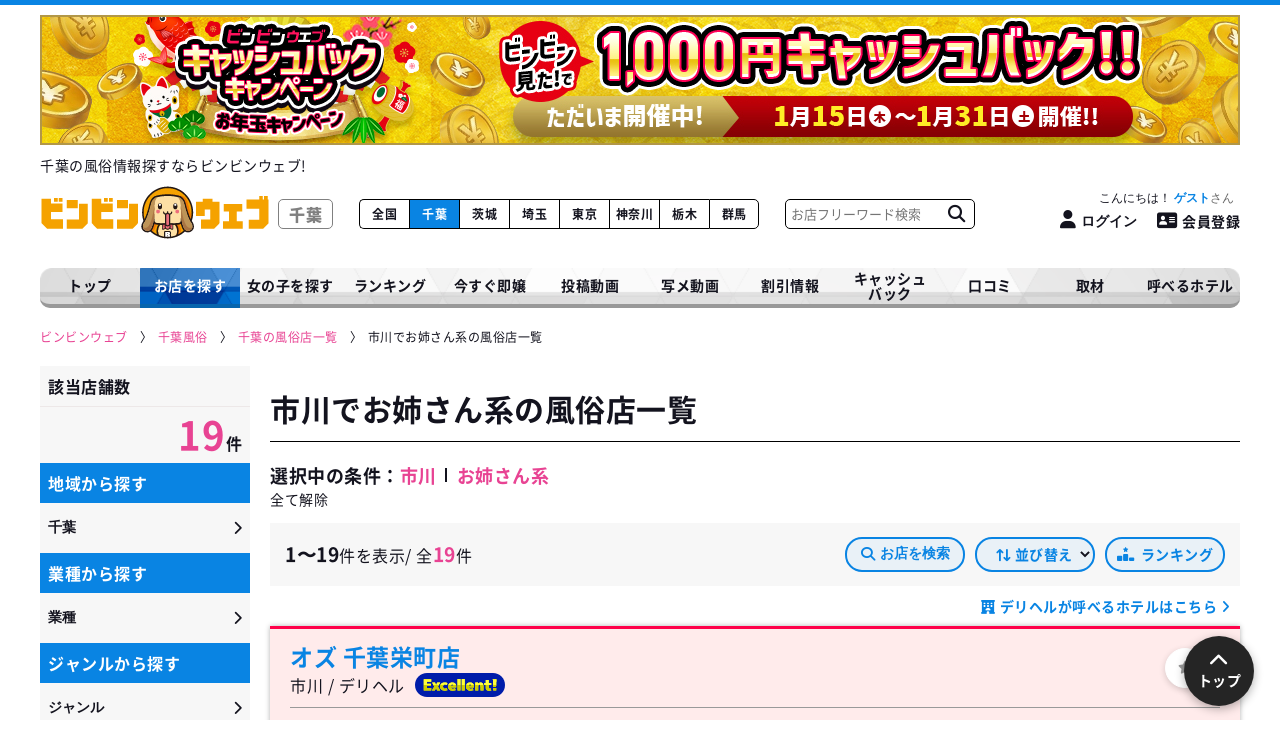

--- FILE ---
content_type: text/html; charset=UTF-8
request_url: https://www.hyper-bingo.com/chiba/shoplist/city_6/genre_12
body_size: 18034
content:
<!DOCTYPE html>
<html lang="ja">
<head>
    <!-- Google tag (gtag.js) -->
<script async src="https://www.googletagmanager.com/gtag/js?id=G-BD8ZYRJ72T"></script>
<script>
  window.dataLayer = window.dataLayer || [];
  function gtag(){dataLayer.push(arguments);}
  gtag('js', new Date());

  gtag('config', 'G-BD8ZYRJ72T');
</script>

    <!-- Microsoft Clarity -->
    <script type="text/javascript">
        (function(c,l,a,r,i,t,y){
            c[a]=c[a]||function(){(c[a].q=c[a].q||[]).push(arguments)};
            t=l.createElement(r);t.async=1;t.src="https://www.clarity.ms/tag/"+i;
            y=l.getElementsByTagName(r)[0];y.parentNode.insertBefore(t,y);
        })(window, document, "clarity", "script", "rcmew7606t");
    </script>

    <!-- Google Tag Manager -->
    <script>(function(w,d,s,l,i){w[l]=w[l]||[];w[l].push({'gtm.start':
    new Date().getTime(),event:'gtm.js'});var f=d.getElementsByTagName(s)[0],
    j=d.createElement(s),dl=l!='dataLayer'?'&l='+l:'';j.async=true;j.src=
    'https://www.googletagmanager.com/gtm.js?id='+i+dl;f.parentNode.insertBefore(j,f);
    })(window,document,'script','dataLayer','GTM-T28PF79');</script>
    <!-- End Google Tag Manager -->

    <meta charset="utf-8">
    <meta name="format-detection" content="telephone=no">
    <meta name="viewport" content="width=device-width, initial-scale=1">
    <meta name="csrf-token" content="a2fmMylQYMChhh2SJA2rTb7b9Bnl4Tv2ESCiXQLj">
    <meta name="referrer" content="unsafe-url">
    <meta name="theme-color" content="#FFFFFF">

    <meta http-equiv="x-dns-prefetch-control" content="on"> <link rel="preconnect" href="//www.googletagmanager.com"> <link rel="dns-prefetch" href="//www.googletagmanager.com"> <link rel="preconnect" href="//js.ptengine.jp/"> <link rel="dns-prefetch" href="//js.ptengine.jp/"> <meta name="referrer" content="unsafe-url">  <title>市川でお姉さん系の風俗店一覧｜風俗情報ビンビンウェブ</title>   <meta name="keywords" content="市川,風俗">   <meta name="description" content="市川でお姉さん系の風俗店を掲載中！女の子の出勤情報や次に遊べる時間、料金などを詳しく紹介しています。ビンビンウェブ限定のクーポンやイベントなどオトクな情報も満載！風俗で遊ぶならビンビンウェブで！">   <link rel="canonical" href="https://www.hyper-bingo.com/chiba/shoplist/city_6/genre_12">    <meta name="twitter:card" content="summary_large_image">      <meta property="og:title" content="市川でお姉さん系の風俗店一覧｜風俗情報ビンビンウェブ">   <meta property="og:description" content="市川でお姉さん系の風俗店を掲載中！女の子の出勤情報や次に遊べる時間、料金などを詳しく紹介しています。ビンビンウェブ限定のクーポンやイベントなどオトクな情報も満載！風俗で遊ぶならビンビンウェブで！">   <meta property="og:site_name" content="ビンビンウェブ">  <meta property="og:url" content="https://www.hyper-bingo.com/chiba/shoplist/city_6/genre_12">  <meta property="og:image" content="https://www.hyper-bingo.com/images/ogp_thumb.jpg">   <meta property="og:type" content="website">  
    <!-- Fonts -->
    

    
                <link rel="stylesheet" href="/webfont/fontawesome-6.4.2/css/all.min.css?upd=20250929114108" media="print" onload="this.media='all'">
                <link rel="stylesheet" href="/webfont/fontawesome-6.4.2/css/all.min.css?upd=20250929114108" media="print">
                <link rel="stylesheet" href="/css/service/app.css?upd=20260115204304"><link rel="stylesheet" href="/css/service/prefectures.css?upd=20260115204304">
     <link rel="stylesheet" href="/css/service/modules/prefectures/search/main.css?upd=20260115204304"><link rel="stylesheet" href="/css/service/pages/prefectures/shoplist.css?upd=20260115204304"><link rel="stylesheet" href="/css/service/modules/prefectures/search/modal_search.css?upd=20260115204304"><link rel="stylesheet" href="/css/service/modules/prefectures/search/sidebar.css?upd=20260115204304"> 
    </head>

<body class="antialiased">

<!-- Google Tag Manager (noscript) -->
<noscript><iframe src="https://www.googletagmanager.com/ns.html?id=GTM-T28PF79" height="0" width="0" style="display:none;visibility:hidden"></iframe></noscript>
<!-- End Google Tag Manager (noscript) -->

            <header class="Header">  <div class="Header__ads"> <a href="https://www.hyper-bingo.com/campaign/2026_otoshidama" class="Header__ads__link"> <img src="https://www.hyper-bingo.com/uploads/over_header_banner/31/ohb_image_1768297784.jpg" alt="" class="Header__ads__img clearImg" width="1200" height="130"> </a> </div>  <div class="Header__top"> <h1 class="Header__top__text"> 千葉の風俗情報探すならビンビンウェブ! </h1> </div> <div class="Header__outer"> <div class="Header__wrap"> <div class="menu-btn hamburger__wrap" id="menu_btn"> <button type="button" id="js_rootHamburger" class="hamburger animation" aria-label="メニューを開く"> <span class="top"></span> <span class="middle"></span> <span class="bottom"></span> </button> </div> <a href="https://www.hyper-bingo.com/chiba" class="Header__logo">  <img class="Header__logo__img clearImg" src="https://www.hyper-bingo.com/images/logo_white.svg" width="230" height="45" decoding="async" alt="ビンビンウェブ">  <span>千葉</span> </a> <ul class="Header__prefectures blue"> <li class="Header__prefectures__li "> <a href="https://www.hyper-bingo.com" class="Header__prefectures__li__link">全国</a> </li>  <li class="Header__prefectures__li  on "> <a href="https://www.hyper-bingo.com/chiba" class="Header__prefectures__li__link">千葉</a> </li>  <li class="Header__prefectures__li "> <a href="https://www.hyper-bingo.com/ibaraki" class="Header__prefectures__li__link">茨城</a> </li>  <li class="Header__prefectures__li "> <a href="https://www.hyper-bingo.com/saitama" class="Header__prefectures__li__link">埼玉</a> </li>  <li class="Header__prefectures__li "> <a href="https://www.hyper-bingo.com/tokyo" class="Header__prefectures__li__link">東京</a> </li>  <li class="Header__prefectures__li "> <a href="https://www.hyper-bingo.com/kanagawa" class="Header__prefectures__li__link">神奈川</a> </li>  <li class="Header__prefectures__li "> <a href="https://www.hyper-bingo.com/tochigi" class="Header__prefectures__li__link">栃木</a> </li>  <li class="Header__prefectures__li "> <a href="https://www.hyper-bingo.com/gunma" class="Header__prefectures__li__link">群馬</a> </li>  </ul> <div class="Header__search"> <form method="get" class="Header__search__form" action="https://www.hyper-bingo.com/chiba/shoplist/freeword"> <input type="text" class="Header__search__input" placeholder="お店フリーワード検索" name="keyword" value=""> <button type="submit" class="Header__search__submit" aria-label="お店フリーワード検索" value=""> <i class="fa-solid fa-magnifying-glass"></i> </button> </form> </div> <div class="Header__register"> <div class="Header__register__inner"> <p class="Header__register__greeting">    <button type="button" class="Header__register__greeting__link loginbtn"> こんにちは！ <span class="Header__register__userName">ゲスト</span> </button>   </p> <div class="Header__register__btnBox">    <button type="button" class="Header__register__btn loginbtn" aria-label="ログイン"> <i class="fa-solid fa-user"></i><span class="spNone">ログイン</span> </button> <a href="https://www.hyper-bingo.com/register/phone" class="Header__register__btn Header__register__regbtn"> <i class="fa-solid fa-address-card"></i>会員登録 </a>   </div> </div> </div> </div> </div> </header> <div class="ModalLogin"> <div class="ModalLogin__box"> <div class="bg-overlay-login"></div> <div class="ModalLogin__outer"> <div class="ModalLogin__close"> <img class="ModalLogin__close__img clearImg" loading="lazy" src="https://www.hyper-bingo.com/images/prefectures/search/sp/tenpokensaku_SP_icon_01.svg" loading="lazy" alt="閉じる"> </div> <div class="ModalLoginBox"> <div class="ModalLoginBox__wrap"> <div class="ModalLoginBox__contents"> <div class="ModalLoginBox__contents__logo"> <img class="ModalLoginBox__contents__logo__img clearImg" loading="lazy" src="https://www.hyper-bingo.com/images/logo.svg" alt="ビンビンウェブ"> </div> <div class="ModalLoginBox__contents__notes"> <p class="ModalLoginBox__contents__notes__desc"> ビンビンウェブ千葉・茨城・埼玉の<strong>会員情報は統合いたしました。</strong><br> 各都道府県でアカウントを作成したパスワードは<strong>千葉&gt;茨城&gt;埼玉</strong>の順で優先されます。 </p> <p class="ModalLoginBox__contents__notes__example"> 例:ビンビンウェブ千葉とビンビンウェブ埼玉で会員登録をしていた場合は、<br> ビンビンウェブ千葉のアカウントでログインしてください。 </p> </div> <p class="ModalLoginBox__contents__title"> <img class="ModalLoginBox__contents__title__img clearImg" src="https://www.hyper-bingo.com/images/japan/icon_key.svg" loading="lazy" alt="ログイン"> <span class="ModalLoginBox__contents__title__text">会員ログインはこちらから</span> </p> <form class="ModalLoginBox__contents__form" method="POST" action="https://www.hyper-bingo.com/login"> <input type="hidden" name="_token" value="a2fmMylQYMChhh2SJA2rTb7b9Bnl4Tv2ESCiXQLj"> <div class="ModalLoginBox__contents__form__box"> <input type="text" name="email" value="" placeholder="電話番号または、メールアドレスを入力してください" required>  </div> <div class="ModalLoginBox__contents__form__box"> <input type="password" name="password" placeholder="パスワード" required>  </div> <div class="ModalLoginBox__contents__form__send"> <button type="submit" class="Btn Btn--blue ModalLoginBox__contents__form__send__btn"> ログイン </button> <p class="ModalLoginBox__contents__form__send__forget"><i class="fas fa-caret-right"></i><a href="https://www.hyper-bingo.com/register/forget_password" class="ModalLoginBox__contents__form__send__forget__link">パスワードを忘れた方はこちらから</a></p> </div> </form> <div class="ModalLoginBox__new ModalLoginBox__new--sp"> <p class="ModalLoginBox__new__text">新規登録はこちらから</p> <a href="https://www.hyper-bingo.com/register/phone" class="Btn Btn--pink ModalLoginBox__new__btn"> 会員登録 </a> </div> </div> </div> <div class="ModalLoginBox__new ModalLoginBox__new--pc"> <p class="ModalLoginBox__new__text">新規登録はこちらから</p> <a href="https://www.hyper-bingo.com/register/phone" class="Btn Btn--pink ModalLoginBox__new__btn"> 会員登録 </a> </div> </div> </div> </div> </div>     
            <nav class="Nav"> <ul class="Nav__list blue"> <li class="Nav__list__li "> <a href="https://www.hyper-bingo.com/chiba" class="Nav__list__li__link"> トップ </a> </li> <li class="Nav__list__li has-child  on "> <span class="Nav__list__li__link"> お店を探す </span> <div class="Nav__list__li__box"> <ul class="Nav__list__li__list"> <li class="Nav__list__li__list__li"> <a href="https://www.hyper-bingo.com/chiba/shoplist" class="Nav__list__li__list__li__link"> お店を探す </a> </li> <li class="Nav__list__li__list__li"> <a href="https://www.hyper-bingo.com/chiba/shoplist/shop-picky_10000" class="Nav__list__li__list__li__link"> 1万円以下で遊べるお店 </a> </li> <li class="Nav__list__li__list__li"> <a href="https://www.hyper-bingo.com/chiba/newshop" class="Nav__list__li__list__li__link"> 新着店<span class="Nav__list__li__list__li__new">NEW</span> </a> </li> </ul> </div> </li> <li class="Nav__list__li has-child "> <span class="Nav__list__li__link"> 女の子を探す </span> <div class="Nav__list__li__box"> <ul class="Nav__list__li__list"> <li class="Nav__list__li__list__li"> <a href="https://www.hyper-bingo.com/chiba/girllist" class="Nav__list__li__list__li__link"> こだわりで探す </a> </li> <li class="Nav__list__li__list__li"> <a href="https://www.hyper-bingo.com/chiba/girllist/picky_new" class="Nav__list__li__list__li__link"> 新人 </a> </li> </ul> </div> </li> <li class="Nav__list__li has-child "> <span class="Nav__list__li__link"> ランキング </span> <div class="Nav__list__li__box"> <ul class="Nav__list__li__list"> <li class="Nav__list__li__list__li"> <a href="https://www.hyper-bingo.com/chiba/ranking" class="Nav__list__li__list__li__link"> 店舗ランキング </a> </li> <li class="Nav__list__li__list__li"> <a href="https://www.hyper-bingo.com/chiba/photo-movie/ranking" class="Nav__list__li__list__li__link"> 写メ動画ランキング </a> </li> </ul> </div> </li> <li class="Nav__list__li "> <a href="https://www.hyper-bingo.com/chiba/girllist/picky_now" class="Nav__list__li__link"> 今すぐ即嬢 </a> </li> <li class="Nav__list__li "> <a href="https://www.hyper-bingo.com/chiba/movielist" class="Nav__list__li__link"> 投稿動画 </a> </li> <li class="Nav__list__li "> <a href="https://www.hyper-bingo.com/chiba/photo-movie" class="Nav__list__li__link"> 写メ動画 </a> </li> <li class="Nav__list__li has-child "> <span class="Nav__list__li__link"> 割引情報 </span> <div class="Nav__list__li__box"> <ul class="Nav__list__li__list"> <li class="Nav__list__li__list__li"> <a href="https://www.hyper-bingo.com/chiba/couponlist" class="Nav__list__li__list__li__link"> クーポン割引 </a> </li> <li class="Nav__list__li__list__li"> <a href="https://www.hyper-bingo.com/chiba/discount" class="Nav__list__li__list__li__link"> イベント情報 </a> </li> <li class="Nav__list__li__list__li"> <a href="https://www.hyper-bingo.com/chiba/realtime_discnt" class="Nav__list__li__list__li__link"> ビンビンタイム割 </a> </li> </ul> </div> </li> <li class="Nav__list__li "> <a href="https://www.hyper-bingo.com/cashback" class="Nav__list__li__link"> キャッシュ<br>バック </a> </li> <li class="Nav__list__li "> <a href="https://www.hyper-bingo.com/chiba/reviewlist" class="Nav__list__li__link"> 口コミ </a> </li> <li class="Nav__list__li has-child "> <span class="Nav__list__li__link"> 取材 </span> <div class="Nav__list__li__box"> <ul class="Nav__list__li__list"> <li class="Nav__list__li__list__li"> <a href="https://www.hyper-bingo.com/chiba/binbingirls" class="Nav__list__li__list__li__link"> ビンビンガールズ </a> </li> <li class="Nav__list__li__list__li">  <a href="https://www.hyper-bingo.com/feti/comic" class="Nav__list__li__list__li__link"> フェチ企画 </a>  </li> <li class="Nav__list__li__list__li"> <a href="https://www.hyper-bingo.com/chiba/kanteidan" class="Nav__list__li__list__li__link"> 突撃！風俗鑑定団！ </a> </li> <li class="Nav__list__li__list__li"> <a href="https://www.hyper-bingo.com/chiba/comiclist" class="Nav__list__li__list__li__link"> 漫画<i class="far fa-star"></i>風俗バンザイ！ </a> </li> </ul> </div> </li> <li class="Nav__list__li "> <a href="https://www.hyper-bingo.com/chiba/hotel" class="Nav__list__li__link"> 呼べるホテル </a> </li> </ul> </nav>     
             <div id="pan" class="Breadcrumbs__wrap"> <ol class="Breadcrumbs" itemscope itemtype="https://schema.org/BreadcrumbList">   <li class="Breadcrumbs__li" itemprop="itemListElement" itemscope itemtype="https://schema.org/ListItem"> <a class="Breadcrumbs__li__link" itemprop="item" href="https://www.hyper-bingo.com"  aria-label="ビンビンウェブ" > <span class="Breadcrumbs__li__link__text" itemprop="name">ビンビンウェブ</span> </a> <meta itemprop="position" content="1" /> </li>    <li class="Breadcrumbs__li" itemprop="itemListElement" itemscope itemtype="https://schema.org/ListItem"> <a class="Breadcrumbs__li__link" itemprop="item" href="https://www.hyper-bingo.com/chiba" > <span class="Breadcrumbs__li__link__text" itemprop="name">千葉風俗</span> </a> <meta itemprop="position" content="2" /> </li>    <li class="Breadcrumbs__li" itemprop="itemListElement" itemscope itemtype="https://schema.org/ListItem"> <a class="Breadcrumbs__li__link" itemprop="item" href="https://www.hyper-bingo.com/chiba/shoplist" > <span class="Breadcrumbs__li__link__text" itemprop="name">千葉の風俗店一覧</span> </a> <meta itemprop="position" content="3" /> </li>    <li class="Breadcrumbs__li" itemprop="itemListElement" itemscope itemtype="https://schema.org/ListItem"> <span class="Breadcrumbs__li__span" itemprop="item"> <span class="Breadcrumbs__li__span__text" itemprop="name">市川でお姉さん系の風俗店一覧</span> </span> <meta itemprop="position" content="4" /> </li>   </ol> </div>       
 <div class="Search">  <div class="Sidebarv2"> <div class="Sidebarv2__wrap"> <div class="Sidebarv2__result"> <p class="Sidebarv2__result__title">該当店舗数</p> <p class="Sidebarv2__result__num"><span class="Sidebarv2__result__num__text">19</span>件</p> </div>  <div class="Sidebarv2__group"> <p class="Sidebarv2__group__title">地域から探す</p> <button type="button" class="js_ModalHalfTab__btn Sidebarv2__group__btn" data-modaltab="city">千葉</button> </div>   <div class="Sidebarv2__group"> <p class="Sidebarv2__group__title">業種から探す</p> <button type="button" class="js_ModalHalfTab__btn Sidebarv2__group__btn" data-modaltab="job">業種</button> </div>   <div class="Sidebarv2__group"> <p class="Sidebarv2__group__title">ジャンルから探す</p> <button type="button" class="js_ModalHalfTab__btn Sidebarv2__group__btn" data-modaltab="genre">ジャンル</button> </div>   <div class="Sidebarv2__group"> <p class="Sidebarv2__group__title">こだわり検索</p> <button type="button" class="js_ModalHalfTab__btn Sidebarv2__group__btn" data-modaltab="other"> こだわり  </button> </div>  </div> </div>  <div class="Favorite__panel"> <div class="Favorite__panel__wrap"> <p class="Favorite__panel__text Favorite__panel__text--add"><i class="fas fa-star"></i>お気に入りに登録しました。</p> <p class="Favorite__panel__text Favorite__panel__text--remove"><i class="fas fa-star"></i>お気に入りを削除しました。</p> </div> </div> <div class="Main SearchMain"> <h2 class="SearchMain__title">市川でお姉さん系の風俗店一覧</h2>  <div class="SearchAd"> <a href="https://www.hyper-bingo.com/chiba/shop/344" class="SearchAd__link gtm-imp-trigger" data-gtm-ad_name="smp_bnr_ads" data-gtm-shp_no="344"> <img src="https://www.hyper-bingo.com/uploads/shopimg/344/basic_bnr_smp_fname_1752140441.jpg" class="SearchAd__link__img clearImg" alt="千葉県No,1デリヘル 秘密倶楽部 凛 船橋本店"> </a> <div class="SearchAd__text"> <p class="SearchAd__text__area">船橋・西船橋 デリヘル</p> <p class="SearchAd__text__shop">千葉県No,1デリヘル 秘密倶楽部 凛 船橋本店</p> </div> </div>   <div class="SearchMain__introduction clearfix"> <div class="SearchMain__condition"> <div class="SearchMain__condition__box"> <p class="SearchMain__condition__box__title">選択中の条件：</p> <div class="SearchMain__condition__box__tag"> <p class="SearchMain__condition__box__tag__text"> 市川 </p>    <p class="SearchMain__condition__box__tag__text"> お姉さん系 </p>         </div> </div> <a href="https://www.hyper-bingo.com/chiba/shoplist" class="SearchMain__condition__all"> 全て解除 </a> </div> </div>    <div class="SearchMain__meta"> <div class="SearchMain__meta__wrap"> <div class="SearchMain__meta__num"> <span class="SearchMain__meta__num__text">1〜19</span>件を表示/ 全<span class="SearchMain__meta__num__pink">19</span>件 </div>  </div>  <div class="SearchMain__filter"> <div class="SearchMain__filter__items">  <div class="SearchMain__filter__item SearchMain__filter__item--pc"> <button type="button" class="SearchMain__filter__btn js_ModalHalfTab__btn" data-modaltab="city"> <i class="fa-solid fa-magnifying-glass"></i>お店を検索 </button> </div>   <div class="SearchMain__filter__item"> <label class="SearchMain__filter__select__label"> <select name="sort" class="SearchMain__filter__select__items" onchange="window.location = this.value;">   <option value="https://www.hyper-bingo.com/chiba/shoplist/city_6/genre_12?sort=update"  selected > 更新順 </option>    <option value="https://www.hyper-bingo.com/chiba/shoplist/city_6/genre_12?sort=recommend" > オススメ </option>    <option value="https://www.hyper-bingo.com/chiba/shoplist/city_6/genre_12?sort=highPrice" > 高い順 </option>    <option value="https://www.hyper-bingo.com/chiba/shoplist/city_6/genre_12?sort=lowPrice" > 安い順 </option>   </select> <p class="SearchMain__filter__select__text"><i class="fa-solid fa-arrow-right-arrow-left fa-rotate-90"></i>並び替え</p> </label> </div>   <div class="SearchMain__filter__item SearchMain__filter__item--pc"> <a href="https://www.hyper-bingo.com/chiba/ranking/city_6" class="SearchMain__filter__btn"> <i class="fa-solid fa-ranking-star"></i>ランキング </a> </div>  </div> </div>  </div>   <div class="SearchMain__hotel"> <a href="https://www.hyper-bingo.com/chiba/hotel/city_6" class="SearchMain__hotel__link"> デリヘルが呼べるホテルはこちら </a> </div>   <div class="SearchMain__list">  <div class="SearchBox SearchBox--pink">  <div class="SearchBox__header">  <div class="SearchBox__header__info SearchBox__header__info--ranking">  <div class="SearchBox__header__info__wrap">  <div class="SearchBox__header__info__wrap__inn"> <div class="SearchBox__header__info__nameWrap"> <a href="https://www.hyper-bingo.com/chiba/shop/12" class="SearchBox__header__info__name"> オズ 千葉栄町店 </a>  </div> <ul class="SearchBox__header__info__meta"> <li class="SearchBox__header__info__meta__item">  市川  /  デリヘル  </li>  <li class="SearchBox__header__info__meta__item"> <div class="SearchBox__header__info__meta__excellent"> <img src="https://www.hyper-bingo.com/images/prefectures/icon_excellent.svg" class="SearchBox__header__info__meta__excellent__svg clearImg" width="240" height="64" alt="excellent!"> </div> </li>  </ul> <ul class="SearchBox__header__info__rank">   </ul> </div> </div> </div> <div class="SearchBox__header__favorite">  <button class="Btn--favorite user_shop_favorite_btn Header__register__loginbtn" data-shop="12" data-favorite_shop="12" aria-label="ログイン" > <i class="fas fa-star" aria-hidden="true" title="ログイン"></i> </button>  </div> </div>  <div class="SearchBox__main">  <div class="SearchBox__main__wrap"> <div class="SearchBox__main__girls">   <div class="SearchBox__main__girls__inner SearchBox__main__girls__inner--1line SearchBox__main__girls__inner--pc">   <a href="https://www.hyper-bingo.com/chiba/shop/12/girl/221448" class="SearchBox__main__girls__link SearchBox__main__girls__link--1line" title="はち(19)"> <picture> <source srcset="https://d2y9l15ibusen.cloudfront.net/shopimg/12/girls/221448/1_s_12_221448_1_1761572936.webp" type="image/webp"> <img class="SearchBox__main__girls__link__img clearImg" src="https://d2y9l15ibusen.cloudfront.net/shopimg/12/girls/221448/1_s_12_221448_1_1761572935.jpg" loading="lazy" alt="オズ 千葉栄町店 はち(19)"> </picture> </a>  <a href="https://www.hyper-bingo.com/chiba/shop/12/girl/261115" class="SearchBox__main__girls__link SearchBox__main__girls__link--1line" title="しゅう(20)"> <picture> <source srcset="https://d2y9l15ibusen.cloudfront.net/shopimg/12/girls/261115/1_s_12_261115_1_1755783285.webp" type="image/webp"> <img class="SearchBox__main__girls__link__img clearImg" src="https://d2y9l15ibusen.cloudfront.net/shopimg/12/girls/261115/1_s_12_261115_1_1755783285.jpg" loading="lazy" alt="オズ 千葉栄町店 しゅう(20)"> </picture> </a>  <a href="https://www.hyper-bingo.com/chiba/shop/12/girl/264370" class="SearchBox__main__girls__link SearchBox__main__girls__link--1line" title="ゆうな(19)"> <picture> <source srcset="https://d2y9l15ibusen.cloudfront.net/shopimg/12/girls/264370/1_s_12_264370_1_1757949501.webp" type="image/webp"> <img class="SearchBox__main__girls__link__img clearImg" src="https://d2y9l15ibusen.cloudfront.net/shopimg/12/girls/264370/1_s_12_264370_1_1757949501.jpg" loading="lazy" alt="オズ 千葉栄町店 ゆうな(19)"> </picture> </a>  <a href="https://www.hyper-bingo.com/chiba/shop/12/girl/239666" class="SearchBox__main__girls__link SearchBox__main__girls__link--1line" title="ゆー(19)"> <picture> <source srcset="https://d2y9l15ibusen.cloudfront.net/shopimg/12/girls/239666/1_s_12_239666_1_1754691506.webp" type="image/webp"> <img class="SearchBox__main__girls__link__img clearImg" src="https://d2y9l15ibusen.cloudfront.net/shopimg/12/girls/239666/1_s_12_239666_1_1754691506.jpg" loading="lazy" alt="オズ 千葉栄町店 ゆー(19)"> </picture> </a>  <a href="https://www.hyper-bingo.com/chiba/shop/12/girl/153947" class="SearchBox__main__girls__link SearchBox__main__girls__link--1line" title="ふうか(23)"> <picture> <source srcset="https://d2y9l15ibusen.cloudfront.net/shopimg/12/girls/153947/1_s_12_153947_1_1760396679.webp" type="image/webp"> <img class="SearchBox__main__girls__link__img clearImg" src="https://d2y9l15ibusen.cloudfront.net/shopimg/12/girls/153947/1_s_12_153947_1_1760396679.jpg" loading="lazy" alt="オズ 千葉栄町店 ふうか(23)"> </picture> </a>  <a href="https://www.hyper-bingo.com/chiba/shop/12/girl/286075" class="SearchBox__main__girls__link SearchBox__main__girls__link--1line" title="まや(19)"> <picture> <source srcset="https://d2y9l15ibusen.cloudfront.net/shopimg/12/girls/286075/1_s_12_286075_1_1769100852.webp" type="image/webp"> <img class="SearchBox__main__girls__link__img clearImg" src="https://d2y9l15ibusen.cloudfront.net/shopimg/12/girls/286075/1_s_12_286075_1_1769100851.jpg" loading="lazy" alt="オズ 千葉栄町店 まや(19)"> </picture> </a>   </div>   </div> </div>  <div class="SearchBox__main__text">   <ul class="SearchBox__main__genre">  <li class="SearchBox__main__genre__item"> 素人系 </li>  <li class="SearchBox__main__genre__item"> ロリ・妹系 </li>  <li class="SearchBox__main__genre__item"> 10代多数 </li>  </ul>  <a href="https://www.hyper-bingo.com/chiba/shop/12" class="SearchBox__main__text__pc">  <div class="SearchBox__main__text__price"> <i class="fas fa-yen-sign SearchBox__main__text__icon SearchBox__main__text__icon--pink"></i> <p class="SearchBox__main__text__price__text"> <span class="Text--red">50</span><span class="SearchBox__main__text__price__text--unit">分</span> <span class="Text--red">10,000</span><span class="SearchBox__main__text__price__text--unit">円〜</span> </p>  <span class="SearchBox__main__text__price__cardok">カード可</span>  </div>   <ul class="SearchBox__main__today__items"> <li class="SearchBox__main__today__item"> <object> <a href="https://www.hyper-bingo.com/chiba/shop/12/schedule" class="SearchBox__main__today__link"> 本日<span class="big">4</span>人出勤 </a> </object> </li>  </ul>   <object> <a href="https://www.hyper-bingo.com/chiba/shop/12/coupon"> <div class="SearchBox__main__luckyCoupon SearchBox__main__luckyCoupon--3"> <div class="SearchBox__main__luckyCoupon__wrap"> <div class="SearchBox__main__luckyCoupon__head"> <div class="SearchBox__main__luckyCoupon__tmb">  <img src="https://www.hyper-bingo.com/images/prefectures/luckycoupon/icon_lucky.svg" loading="lazy" alt="" class="SearchBox__main__luckyCoupon__tmb__img clearImg">  </div> <div class="SearchBox__main__luckyCoupon__title"> <div class="SearchBox__main__luckyCoupon__titleTmb">  <img src="https://www.hyper-bingo.com/images/prefectures/luckycoupon/logo_lucky_yellow.svg" class="clearImg" width="300" height="17" alt="BinBin LUCKY COUPON">  </div> <div class="SearchBox__main__luckyCoupon__target"> <p class="SearchBox__main__luckyCoupon__target__text"><span class="target">終了間近</span>ラッキークーポン</p> </div> </div> </div> <div class="SearchBox__main__luckyCoupon__discount"> <p class="SearchBox__main__luckyCoupon__del"> 60分16,000円 <i class="fa-solid fa-caret-right"></i> </p> <p class="SearchBox__main__luckyCoupon__after">60<span class="small">分</span>10,000<span class="small">円</span></p> </div> </div> </div> </a> </object>  <div class="SearchBox__main__text__time"> <i class="fas fa-clock SearchBox__main__text__icon"></i> <div class="SearchBox__main__text__time__text"> <div class="SearchBox__main__text__time__text__inn">  11:00～翌4:00  </div> </div> </div>  <div class="SearchBox__main__text__area"> <i class="fas fa-map-marker-alt SearchBox__main__text__icon"></i> <p class="SearchBox__main__text__area__text">千葉・栄町発</p> </div>   <div class="SearchBox__main__text__comment"> <i class="fas fa-comments SearchBox__main__text__icon"></i> <p class="SearchBox__main__text__comment__text">口コミ： <span class="SearchBox__main__text__comment__text__num Text--red">18</span>件 </p> </div>   <div class="SearchBox__main__text__phone"> <i class="fa-solid fa-phone-volume SearchBox__main__text__icon SearchBox__main__text__icon--tel"></i> <p class="SearchBox__main__text__phone__text Text--red">043-221-0911</p> </div>  <p class="SearchBox__main__text__description"> この店のイベントは他店と違う！いや違いすぎる！！毎月以上の更新ペースで変わるイベントを見逃すな！ハイレベルな女の子達と楽しく遊べるお店です♪ </p> </a> <ul class="SearchBox__main__tag__items">  <li class="SearchBox__main__tag__item SearchBox__main__tag__item--pink"> <a href="https://www.bwork.net/7000000000744/" class="SearchBox__main__tag__link" target="_blank"> 女の子募集中 </a> </li>   <li class="SearchBox__main__tag__item SearchBox__main__tag__item--blue"> <a href="https://www.getswork.com/info.php?type=job&amp;id=J0000044" class="SearchBox__main__tag__link" target="_blank"> スタッフ募集中 </a> </li>  </ul> <div class="SearchBox__main__text__cv"> <a href="https://www.hyper-bingo.com/chiba/shop/12" class="SearchBox__main__text__cv__shop"> このお店の詳細を見る </a>  <a href="https://www.hyper-bingo.com/chiba/shop/12/access" class="SearchBox__main__text__cv__map" > 地図を見る </a>  </div> </div> </div> </div>    <div class="SearchBox SearchBox--pink">  <div class="SearchBox__header">  <div class="SearchBox__header__info SearchBox__header__info--ranking">  <div class="SearchBox__header__info__wrap">  <div class="SearchBox__header__info__wrap__inn"> <div class="SearchBox__header__info__nameWrap"> <a href="https://www.hyper-bingo.com/chiba/shop/552" class="SearchBox__header__info__name"> お客様満足度No,1デリヘル キャンパスサミット 千葉店 </a>  <span class="SearchBox__header__info__open">営業中</span>  </div> <ul class="SearchBox__header__info__meta"> <li class="SearchBox__header__info__meta__item">  市川  /  デリヘル  </li>  </ul> <ul class="SearchBox__header__info__rank">   </ul> </div> </div> </div> <div class="SearchBox__header__favorite">  <button class="Btn--favorite user_shop_favorite_btn Header__register__loginbtn" data-shop="552" data-favorite_shop="552" aria-label="ログイン" > <i class="fas fa-star" aria-hidden="true" title="ログイン"></i> </button>  </div> </div>  <a href="https://www.hyper-bingo.com/chiba/shop/552" class="SearchBox__banner"> <picture> <source srcset="https://www.hyper-bingo.com/uploads/shopimg/552/basic_bnr_smp_fname_1742694702.jpg" media="(max-width: 960px)"> <img class="SearchBox__banner__img clearImg" src="https://www.hyper-bingo.com/uploads/shopimg/552/pc_basic_bnr_smp_fname_1742694702.jpg" loading=lazy alt="お客様満足度No,1デリヘル キャンパスサミット 千葉店"> </picture> </a>  <div class="SearchBox__main">  <div class="SearchBox__main__wrap"> <div class="SearchBox__main__girls">   <div class="SearchBox__main__girls__inner SearchBox__main__girls__inner--1line SearchBox__main__girls__inner--pc">   <a href="https://www.hyper-bingo.com/chiba/shop/552/girl/145282" class="SearchBox__main__girls__link SearchBox__main__girls__link--1line" title="ERIKA(21)"> <picture> <source srcset="https://d2y9l15ibusen.cloudfront.net/shopimg/552/girls/145282/1_s_552_145282_1_1747955171.webp" type="image/webp"> <img class="SearchBox__main__girls__link__img clearImg" src="https://d2y9l15ibusen.cloudfront.net/shopimg/552/girls/145282/1_s_552_145282_1_1747955171.jpg" loading="lazy" alt="お客様満足度No,1デリヘル キャンパスサミット 千葉店 ERIKA(21)"> </picture> </a>  <a href="https://www.hyper-bingo.com/chiba/shop/552/girl/143739" class="SearchBox__main__girls__link SearchBox__main__girls__link--1line" title="みなみ(20)"> <picture> <source srcset="https://d2y9l15ibusen.cloudfront.net/shopimg/552/girls/143739/1_s_552_143739_1_1761093998.webp" type="image/webp"> <img class="SearchBox__main__girls__link__img clearImg" src="https://d2y9l15ibusen.cloudfront.net/shopimg/552/girls/143739/1_s_552_143739_1_1761093998.jpg" loading="lazy" alt="お客様満足度No,1デリヘル キャンパスサミット 千葉店 みなみ(20)"> </picture> </a>  <a href="https://www.hyper-bingo.com/chiba/shop/552/girl/220398" class="SearchBox__main__girls__link SearchBox__main__girls__link--1line" title="まなみ(18)"> <picture> <source srcset="https://d2y9l15ibusen.cloudfront.net/shopimg/552/girls/220398/1_s_552_220398_1_1752529577.webp" type="image/webp"> <img class="SearchBox__main__girls__link__img clearImg" src="https://d2y9l15ibusen.cloudfront.net/shopimg/552/girls/220398/1_s_552_220398_1_1752529577.jpg" loading="lazy" alt="お客様満足度No,1デリヘル キャンパスサミット 千葉店 まなみ(18)"> </picture> </a>  <a href="https://www.hyper-bingo.com/chiba/shop/552/girl/143674" class="SearchBox__main__girls__link SearchBox__main__girls__link--1line" title="りこ(18)"> <picture> <source srcset="https://d2y9l15ibusen.cloudfront.net/shopimg/552/girls/143674/1_s_552_143674_1_1737824638.webp" type="image/webp"> <img class="SearchBox__main__girls__link__img clearImg" src="https://d2y9l15ibusen.cloudfront.net/shopimg/552/girls/143674/1_s_552_143674_1_1737824638.jpg" loading="lazy" alt="お客様満足度No,1デリヘル キャンパスサミット 千葉店 りこ(18)"> </picture> </a>  <a href="https://www.hyper-bingo.com/chiba/shop/552/girl/285603" class="SearchBox__main__girls__link SearchBox__main__girls__link--1line" title="かれん(23)"> <picture> <source srcset="https://d2y9l15ibusen.cloudfront.net/shopimg/552/girls/285603/1_s_552_285603_1_1768857835.webp" type="image/webp"> <img class="SearchBox__main__girls__link__img clearImg" src="https://d2y9l15ibusen.cloudfront.net/shopimg/552/girls/285603/1_s_552_285603_1_1768857835.jpg" loading="lazy" alt="お客様満足度No,1デリヘル キャンパスサミット 千葉店 かれん(23)"> </picture> </a>  <a href="https://www.hyper-bingo.com/chiba/shop/552/girl/283433" class="SearchBox__main__girls__link SearchBox__main__girls__link--1line" title="めぐ(22)"> <picture> <source srcset="https://d2y9l15ibusen.cloudfront.net/shopimg/552/girls/283433/1_s_552_283433_1_1767066717.webp" type="image/webp"> <img class="SearchBox__main__girls__link__img clearImg" src="https://d2y9l15ibusen.cloudfront.net/shopimg/552/girls/283433/1_s_552_283433_1_1767066717.jpg" loading="lazy" alt="お客様満足度No,1デリヘル キャンパスサミット 千葉店 めぐ(22)"> </picture> </a>   </div>   </div> </div>  <div class="SearchBox__main__text">   <ul class="SearchBox__main__genre">  <li class="SearchBox__main__genre__item"> ギャル </li>  <li class="SearchBox__main__genre__item"> 清楚 </li>  <li class="SearchBox__main__genre__item"> モデル </li>  </ul>  <a href="https://www.hyper-bingo.com/chiba/shop/552" class="SearchBox__main__text__pc">  <div class="SearchBox__main__text__price"> <i class="fas fa-yen-sign SearchBox__main__text__icon SearchBox__main__text__icon--pink"></i> <p class="SearchBox__main__text__price__text"> <span class="Text--red">70</span><span class="SearchBox__main__text__price__text--unit">分</span> <span class="Text--red">19,000</span><span class="SearchBox__main__text__price__text--unit">円〜</span> </p>  <span class="SearchBox__main__text__price__cardok">カード可</span>  </div>   <ul class="SearchBox__main__today__items"> <li class="SearchBox__main__today__item"> <object> <a href="https://www.hyper-bingo.com/chiba/shop/552/schedule" class="SearchBox__main__today__link"> 本日<span class="big">12</span>人出勤 </a> </object> </li>  <li class="SearchBox__main__today__item"> <object> <a href="https://www.hyper-bingo.com/chiba/shop/552/sokujo" class="SearchBox__main__today__link"> 即嬢<span class="big">1</span>人 </a> </object> </li>  </ul>   <div class="SearchBox__main__text__time"> <i class="fas fa-clock SearchBox__main__text__icon"></i> <div class="SearchBox__main__text__time__text"> <div class="SearchBox__main__text__time__text__inn">  24時間営業  </div> </div> </div>  <div class="SearchBox__main__text__area"> <i class="fas fa-map-marker-alt SearchBox__main__text__icon"></i> <p class="SearchBox__main__text__area__text">千葉・栄町発</p> </div>   <div class="SearchBox__main__text__comment"> <i class="fas fa-comments SearchBox__main__text__icon"></i> <p class="SearchBox__main__text__comment__text">口コミ： <span class="SearchBox__main__text__comment__text__num Text--red">1</span>件 </p> </div>   <div class="SearchBox__main__text__phone"> <i class="fa-solid fa-phone-volume SearchBox__main__text__icon SearchBox__main__text__icon--tel"></i> <p class="SearchBox__main__text__phone__text Text--red">043-307-9757</p> </div>  <p class="SearchBox__main__text__description"> キャンパスサミット 千葉店！！かわいい女の子しかいません！！いまどき女子と楽しくてエロい時間をお楽しみください♪ </p> </a> <ul class="SearchBox__main__tag__items">   </ul> <div class="SearchBox__main__text__cv"> <a href="https://www.hyper-bingo.com/chiba/shop/552" class="SearchBox__main__text__cv__shop"> このお店の詳細を見る </a>  </div> </div> </div> </div>    <div class="SearchBox SearchBox--pink">  <div class="SearchBox__header">  <div class="SearchBox__header__info SearchBox__header__info--ranking">  <div class="SearchBox__header__info__wrap">  <div class="SearchBox__header__info__wrap__inn"> <div class="SearchBox__header__info__nameWrap"> <a href="https://www.hyper-bingo.com/chiba/shop/323" class="SearchBox__header__info__name"> 船橋No,1デリヘル キャンパスサミット船橋本店 </a>  </div> <ul class="SearchBox__header__info__meta"> <li class="SearchBox__header__info__meta__item">  市川  /  デリヘル  </li>  </ul> <ul class="SearchBox__header__info__rank">   </ul> </div> </div> </div> <div class="SearchBox__header__favorite">  <button class="Btn--favorite user_shop_favorite_btn Header__register__loginbtn" data-shop="323" data-favorite_shop="323" aria-label="ログイン" > <i class="fas fa-star" aria-hidden="true" title="ログイン"></i> </button>  </div> </div>  <a href="https://www.hyper-bingo.com/chiba/shop/323" class="SearchBox__banner"> <picture> <source srcset="https://www.hyper-bingo.com/uploads/shopimg/323/basic_bnr_smp_fname_1752140947.jpg" media="(max-width: 960px)"> <img class="SearchBox__banner__img clearImg" src="https://www.hyper-bingo.com/uploads/shopimg/323/pc_basic_bnr_smp_fname_1752140947.jpg" loading=lazy alt="船橋No,1デリヘル キャンパスサミット船橋本店"> </picture> </a>  <div class="SearchBox__main">  <div class="SearchBox__main__wrap"> <div class="SearchBox__main__girls">   <div class="SearchBox__main__girls__inner SearchBox__main__girls__inner--1line SearchBox__main__girls__inner--pc">   <a href="https://www.hyper-bingo.com/chiba/shop/323/girl/226735" class="SearchBox__main__girls__link SearchBox__main__girls__link--1line" title="のえる(18)"> <picture> <source srcset="https://d2y9l15ibusen.cloudfront.net/shopimg/323/girls/226735/1_s_323_226735_1_1762615610.webp" type="image/webp"> <img class="SearchBox__main__girls__link__img clearImg" src="https://d2y9l15ibusen.cloudfront.net/shopimg/323/girls/226735/1_s_323_226735_1_1762615609.jpg" loading="lazy" alt="船橋No,1デリヘル キャンパスサミット船橋本店 のえる(18)"> </picture> </a>  <a href="https://www.hyper-bingo.com/chiba/shop/323/girl/99523" class="SearchBox__main__girls__link SearchBox__main__girls__link--1line" title="こはる(22)"> <picture> <source srcset="https://d2y9l15ibusen.cloudfront.net/shopimg/323/girls/99523/1_s_323_99523_1_1765129390.webp" type="image/webp"> <img class="SearchBox__main__girls__link__img clearImg" src="https://d2y9l15ibusen.cloudfront.net/shopimg/323/girls/99523/1_s_323_99523_1_1765129390.jpg" loading="lazy" alt="船橋No,1デリヘル キャンパスサミット船橋本店 こはる(22)"> </picture> </a>  <a href="https://www.hyper-bingo.com/chiba/shop/323/girl/22023" class="SearchBox__main__girls__link SearchBox__main__girls__link--1line" title="わか(24)"> <picture> <source srcset="https://d2y9l15ibusen.cloudfront.net/shopimg/323/girls/22023/1_s_323_22023_1_1764439623.webp" type="image/webp"> <img class="SearchBox__main__girls__link__img clearImg" src="https://d2y9l15ibusen.cloudfront.net/shopimg/323/girls/22023/1_s_323_22023_1_1764439623.jpg" loading="lazy" alt="船橋No,1デリヘル キャンパスサミット船橋本店 わか(24)"> </picture> </a>  <a href="https://www.hyper-bingo.com/chiba/shop/323/girl/240323" class="SearchBox__main__girls__link SearchBox__main__girls__link--1line" title="はるき(20)"> <picture> <source srcset="https://d2y9l15ibusen.cloudfront.net/shopimg/323/girls/240323/1_s_323_240323_1_1759271119.webp" type="image/webp"> <img class="SearchBox__main__girls__link__img clearImg" src="https://d2y9l15ibusen.cloudfront.net/shopimg/323/girls/240323/1_s_323_240323_1_1759271119.jpg" loading="lazy" alt="船橋No,1デリヘル キャンパスサミット船橋本店 はるき(20)"> </picture> </a>  <a href="https://www.hyper-bingo.com/chiba/shop/323/girl/260946" class="SearchBox__main__girls__link SearchBox__main__girls__link--1line" title="あかね(21)"> <picture> <source srcset="https://d2y9l15ibusen.cloudfront.net/shopimg/323/girls/260946/1_s_323_260946_1_1758136910.webp" type="image/webp"> <img class="SearchBox__main__girls__link__img clearImg" src="https://d2y9l15ibusen.cloudfront.net/shopimg/323/girls/260946/1_s_323_260946_1_1758136910.jpg" loading="lazy" alt="船橋No,1デリヘル キャンパスサミット船橋本店 あかね(21)"> </picture> </a>  <a href="https://www.hyper-bingo.com/chiba/shop/323/girl/285562" class="SearchBox__main__girls__link SearchBox__main__girls__link--1line" title="れう(19)"> <picture> <source srcset="https://d2y9l15ibusen.cloudfront.net/shopimg/323/girls/285562/1_s_323_285562_1_1768814265.webp" type="image/webp"> <img class="SearchBox__main__girls__link__img clearImg" src="https://d2y9l15ibusen.cloudfront.net/shopimg/323/girls/285562/1_s_323_285562_1_1768814264.jpg" loading="lazy" alt="船橋No,1デリヘル キャンパスサミット船橋本店 れう(19)"> </picture> </a>   </div>   </div> </div>  <div class="SearchBox__main__text">   <ul class="SearchBox__main__genre">  <li class="SearchBox__main__genre__item"> 素人系 </li>  <li class="SearchBox__main__genre__item"> ギャル </li>  <li class="SearchBox__main__genre__item"> 大手グループ </li>  </ul>  <a href="https://www.hyper-bingo.com/chiba/shop/323" class="SearchBox__main__text__pc">  <div class="SearchBox__main__text__price"> <i class="fas fa-yen-sign SearchBox__main__text__icon SearchBox__main__text__icon--pink"></i> <p class="SearchBox__main__text__price__text"> <span class="Text--red">50</span><span class="SearchBox__main__text__price__text--unit">分</span> <span class="Text--red">14,000</span><span class="SearchBox__main__text__price__text--unit">円〜</span> </p>  <span class="SearchBox__main__text__price__cardok">カード可</span>  </div>   <ul class="SearchBox__main__today__items"> <li class="SearchBox__main__today__item"> <object> <a href="https://www.hyper-bingo.com/chiba/shop/323/schedule" class="SearchBox__main__today__link"> 本日<span class="big">11</span>人出勤 </a> </object> </li>  </ul>   <div class="SearchBox__main__text__time"> <i class="fas fa-clock SearchBox__main__text__icon"></i> <div class="SearchBox__main__text__time__text"> <div class="SearchBox__main__text__time__text__inn">  10:00～翌5:00  </div> </div> </div>  <div class="SearchBox__main__text__area"> <i class="fas fa-map-marker-alt SearchBox__main__text__icon"></i> <p class="SearchBox__main__text__area__text">船橋・西船橋発</p> </div>   <div class="SearchBox__main__text__comment"> <i class="fas fa-comments SearchBox__main__text__icon"></i> <p class="SearchBox__main__text__comment__text">口コミ： <span class="SearchBox__main__text__comment__text__num Text--red">5</span>件 </p> </div>   <div class="SearchBox__main__text__phone"> <i class="fa-solid fa-phone-volume SearchBox__main__text__icon SearchBox__main__text__icon--tel"></i> <p class="SearchBox__main__text__phone__text Text--red">047-460-3366</p> </div>  <p class="SearchBox__main__text__description"> 千葉県最大級のデリヘルといえばもう知っている方も多いはず！その中でも船橋店はかわいい子が多いと有名！素人系～某有名AV女優まで多数在籍中！ </p> </a> <ul class="SearchBox__main__tag__items">   </ul> <div class="SearchBox__main__text__cv"> <a href="https://www.hyper-bingo.com/chiba/shop/323" class="SearchBox__main__text__cv__shop"> このお店の詳細を見る </a>  </div> </div> </div> </div>    <div class="SearchBox SearchBox--pink">  <div class="SearchBox__header">  <div class="SearchBox__header__info SearchBox__header__info--ranking">  <div class="SearchBox__header__info__wrap">  <div class="SearchBox__header__info__wrap__inn"> <div class="SearchBox__header__info__nameWrap"> <a href="https://www.hyper-bingo.com/chiba/shop/201" class="SearchBox__header__info__name"> お客様満足度NO.1デリヘル！秘密倶楽部 凛 千葉 </a>  <span class="SearchBox__header__info__open">営業中</span>  </div> <ul class="SearchBox__header__info__meta"> <li class="SearchBox__header__info__meta__item">  市川  /  デリヘル  </li>  </ul> <ul class="SearchBox__header__info__rank">   </ul> </div> </div> </div> <div class="SearchBox__header__favorite">  <button class="Btn--favorite user_shop_favorite_btn Header__register__loginbtn" data-shop="201" data-favorite_shop="201" aria-label="ログイン" > <i class="fas fa-star" aria-hidden="true" title="ログイン"></i> </button>  </div> </div>  <a href="https://www.hyper-bingo.com/chiba/shop/201" class="SearchBox__banner"> <picture> <source srcset="https://www.hyper-bingo.com/uploads/shopimg/201/basic_bnr_smp_fname_1742694765.jpg" media="(max-width: 960px)"> <img class="SearchBox__banner__img clearImg" src="https://www.hyper-bingo.com/uploads/shopimg/201/pc_basic_bnr_smp_fname_1742694765.jpg" loading=lazy alt="お客様満足度NO.1デリヘル！秘密倶楽部 凛 千葉"> </picture> </a>  <div class="SearchBox__main">  <div class="SearchBox__main__wrap"> <div class="SearchBox__main__girls">   <div class="SearchBox__main__girls__inner SearchBox__main__girls__inner--1line SearchBox__main__girls__inner--pc">   <a href="https://www.hyper-bingo.com/chiba/shop/201/girl/234296" class="SearchBox__main__girls__link SearchBox__main__girls__link--1line" title="咲乃小春(27)"> <picture> <source srcset="https://d2y9l15ibusen.cloudfront.net/shopimg/201/girls/234296/1_s_201_234296_1_1756673607.webp" type="image/webp"> <img class="SearchBox__main__girls__link__img clearImg" src="https://d2y9l15ibusen.cloudfront.net/shopimg/201/girls/234296/1_s_201_234296_1_1756673607.jpg" loading="lazy" alt="お客様満足度NO.1デリヘル！秘密倶楽部 凛 千葉 咲乃小春(27)"> </picture> </a>  <a href="https://www.hyper-bingo.com/chiba/shop/201/girl/104430" class="SearchBox__main__girls__link SearchBox__main__girls__link--1line" title="芹那(せりな)(32)"> <picture> <source srcset="https://d2y9l15ibusen.cloudfront.net/shopimg/201/girls/104430/1_s_201_104430_1_1766503903.webp" type="image/webp"> <img class="SearchBox__main__girls__link__img clearImg" src="https://d2y9l15ibusen.cloudfront.net/shopimg/201/girls/104430/1_s_201_104430_1_1766503903.jpg" loading="lazy" alt="お客様満足度NO.1デリヘル！秘密倶楽部 凛 千葉 芹那(せりな)(32)"> </picture> </a>  <a href="https://www.hyper-bingo.com/chiba/shop/201/girl/261025" class="SearchBox__main__girls__link SearchBox__main__girls__link--1line" title="みみ(24)"> <picture> <source srcset="https://d2y9l15ibusen.cloudfront.net/shopimg/201/girls/261025/1_s_201_261025_1_1765029406.webp" type="image/webp"> <img class="SearchBox__main__girls__link__img clearImg" src="https://d2y9l15ibusen.cloudfront.net/shopimg/201/girls/261025/1_s_201_261025_1_1765029406.jpg" loading="lazy" alt="お客様満足度NO.1デリヘル！秘密倶楽部 凛 千葉 みみ(24)"> </picture> </a>  <a href="https://www.hyper-bingo.com/chiba/shop/201/girl/148478" class="SearchBox__main__girls__link SearchBox__main__girls__link--1line" title="夢咲優羽(ゆめさきゆう)(31)"> <picture> <source srcset="https://d2y9l15ibusen.cloudfront.net/shopimg/201/girls/148478/1_s_201_148478_1_1756673626.webp" type="image/webp"> <img class="SearchBox__main__girls__link__img clearImg" src="https://d2y9l15ibusen.cloudfront.net/shopimg/201/girls/148478/1_s_201_148478_1_1756673626.jpg" loading="lazy" alt="お客様満足度NO.1デリヘル！秘密倶楽部 凛 千葉 夢咲優羽(ゆめさきゆう)(31)"> </picture> </a>  <a href="https://www.hyper-bingo.com/chiba/shop/201/girl/141244" class="SearchBox__main__girls__link SearchBox__main__girls__link--1line" title="かのん(27)"> <picture> <source srcset="https://d2y9l15ibusen.cloudfront.net/shopimg/201/girls/141244/1_s_201_141244_1_1756673646.webp" type="image/webp"> <img class="SearchBox__main__girls__link__img clearImg" src="https://d2y9l15ibusen.cloudfront.net/shopimg/201/girls/141244/1_s_201_141244_1_1756673646.jpg" loading="lazy" alt="お客様満足度NO.1デリヘル！秘密倶楽部 凛 千葉 かのん(27)"> </picture> </a>  <a href="https://www.hyper-bingo.com/chiba/shop/201/girl/286010" class="SearchBox__main__girls__link SearchBox__main__girls__link--1line" title="まあさ(30)"> <picture> <source srcset="https://d2y9l15ibusen.cloudfront.net/shopimg/201/girls/286010/1_s_201_286010_1_1769070975.webp" type="image/webp"> <img class="SearchBox__main__girls__link__img clearImg" src="https://d2y9l15ibusen.cloudfront.net/shopimg/201/girls/286010/1_s_201_286010_1_1769070975.jpg" loading="lazy" alt="お客様満足度NO.1デリヘル！秘密倶楽部 凛 千葉 まあさ(30)"> </picture> </a>   </div>   </div> </div>  <div class="SearchBox__main__text">   <ul class="SearchBox__main__genre">  <li class="SearchBox__main__genre__item"> 人妻 </li>  <li class="SearchBox__main__genre__item"> モデル </li>  <li class="SearchBox__main__genre__item"> 日本人のみ </li>  </ul>  <a href="https://www.hyper-bingo.com/chiba/shop/201" class="SearchBox__main__text__pc">  <div class="SearchBox__main__text__price"> <i class="fas fa-yen-sign SearchBox__main__text__icon SearchBox__main__text__icon--pink"></i> <p class="SearchBox__main__text__price__text"> <span class="Text--red">50</span><span class="SearchBox__main__text__price__text--unit">分</span> <span class="Text--red">10,000</span><span class="SearchBox__main__text__price__text--unit">円〜</span> </p>  <span class="SearchBox__main__text__price__cardok">カード可</span>  </div>   <ul class="SearchBox__main__today__items"> <li class="SearchBox__main__today__item"> <object> <a href="https://www.hyper-bingo.com/chiba/shop/201/schedule" class="SearchBox__main__today__link"> 本日<span class="big">21</span>人出勤 </a> </object> </li>  </ul>   <object> <a href="https://www.hyper-bingo.com/chiba/shop/201/coupon"> <div class="SearchBox__main__luckyCoupon SearchBox__main__luckyCoupon--1"> <div class="SearchBox__main__luckyCoupon__wrap"> <div class="SearchBox__main__luckyCoupon__head"> <div class="SearchBox__main__luckyCoupon__tmb">  <img src="https://www.hyper-bingo.com/images/prefectures/luckycoupon/icon_lucky.svg" loading="lazy" alt="" class="SearchBox__main__luckyCoupon__tmb__img clearImg">  </div> <div class="SearchBox__main__luckyCoupon__title"> <div class="SearchBox__main__luckyCoupon__titleTmb">  <img src="https://www.hyper-bingo.com/images/prefectures/luckycoupon/logo_lucky_yellow.svg" class="clearImg" width="300" height="17" alt="BinBin LUCKY COUPON">  </div> <div class="SearchBox__main__luckyCoupon__target"> <p class="SearchBox__main__luckyCoupon__target__text"><span class="target">誰でも割!!</span>ラッキークーポン</p> </div> </div> </div> <div class="SearchBox__main__luckyCoupon__discount"> <p class="SearchBox__main__luckyCoupon__del"> 70分18,000円 <i class="fa-solid fa-caret-right"></i> </p> <p class="SearchBox__main__luckyCoupon__after">70<span class="small">分</span>14,000<span class="small">円</span></p> </div> </div> </div> </a> </object>  <div class="SearchBox__main__text__time"> <i class="fas fa-clock SearchBox__main__text__icon"></i> <div class="SearchBox__main__text__time__text"> <div class="SearchBox__main__text__time__text__inn">  24時間営業  </div> </div> </div>  <div class="SearchBox__main__text__area"> <i class="fas fa-map-marker-alt SearchBox__main__text__icon"></i> <p class="SearchBox__main__text__area__text">千葉・栄町発</p> </div>   <div class="SearchBox__main__text__comment"> <i class="fas fa-comments SearchBox__main__text__icon"></i> <p class="SearchBox__main__text__comment__text">口コミ： <span class="SearchBox__main__text__comment__text__num Text--red">7</span>件 </p> </div>   <div class="SearchBox__main__text__phone"> <i class="fa-solid fa-phone-volume SearchBox__main__text__icon SearchBox__main__text__icon--tel"></i> <p class="SearchBox__main__text__phone__text Text--red">043-307-1411</p> </div>  <p class="SearchBox__main__text__description"> 「秘密倶楽部 凛 千葉栄町店」では栄町TOPのクオリティで浮気や不倫をリアルに楽しんでいただけます★ </p> </a> <ul class="SearchBox__main__tag__items">   </ul> <div class="SearchBox__main__text__cv"> <a href="https://www.hyper-bingo.com/chiba/shop/201" class="SearchBox__main__text__cv__shop"> このお店の詳細を見る </a>  </div> </div> </div> </div>    <div class="SearchBox SearchBox--white">  <div class="SearchBox__header">  <div class="SearchBox__header__info SearchBox__header__info--ranking">  <div class="SearchBox__header__info__wrap">  <div class="SearchBox__header__info__wrap__inn"> <div class="SearchBox__header__info__nameWrap"> <a href="https://www.hyper-bingo.com/chiba/shop/358" class="SearchBox__header__info__name"> 丸妻西船橋店 </a>  </div> <ul class="SearchBox__header__info__meta"> <li class="SearchBox__header__info__meta__item">  市川  /  デリヘル  </li>  </ul> <ul class="SearchBox__header__info__rank">   </ul> </div> </div> </div> <div class="SearchBox__header__favorite">  <button class="Btn--favorite user_shop_favorite_btn Header__register__loginbtn" data-shop="358" data-favorite_shop="358" aria-label="ログイン" > <i class="fas fa-star" aria-hidden="true" title="ログイン"></i> </button>  </div> </div>  <div class="SearchBox__main">  <div class="SearchBox__main__wrap"> <div class="SearchBox__main__girls">   <div class="SearchBox__main__girls__inner SearchBox__main__girls__inner--1line SearchBox__main__girls__inner--pc">   <a href="https://www.hyper-bingo.com/chiba/shop/358/girl/24403" class="SearchBox__main__girls__link SearchBox__main__girls__link--1line" title="碧【あおい】(41)"> <picture> <source srcset="https://d2y9l15ibusen.cloudfront.net/shopimg/358/girls/24403/1_s_358_24403_1_1755421804.webp" type="image/webp"> <img class="SearchBox__main__girls__link__img clearImg" src="https://d2y9l15ibusen.cloudfront.net/shopimg/358/girls/24403/1_s_358_24403_1_1755421803.jpg" loading="lazy" alt="丸妻西船橋店 碧【あおい】(41)"> </picture> </a>  <a href="https://www.hyper-bingo.com/chiba/shop/358/girl/251113" class="SearchBox__main__girls__link SearchBox__main__girls__link--1line" title="神城【かみしろ】(22)"> <picture> <source srcset="https://d2y9l15ibusen.cloudfront.net/shopimg/358/girls/251113/1_s_358_251113_1_1767142609.webp" type="image/webp"> <img class="SearchBox__main__girls__link__img clearImg" src="https://d2y9l15ibusen.cloudfront.net/shopimg/358/girls/251113/1_s_358_251113_1_1767142609.jpg" loading="lazy" alt="丸妻西船橋店 神城【かみしろ】(22)"> </picture> </a>  <a href="https://www.hyper-bingo.com/chiba/shop/358/girl/271920" class="SearchBox__main__girls__link SearchBox__main__girls__link--1line" title="純(37)"> <picture> <source srcset="https://d2y9l15ibusen.cloudfront.net/shopimg/358/girls/271920/1_s_358_271920_1_1767420800.webp" type="image/webp"> <img class="SearchBox__main__girls__link__img clearImg" src="https://d2y9l15ibusen.cloudfront.net/shopimg/358/girls/271920/1_s_358_271920_1_1767420799.jpg" loading="lazy" alt="丸妻西船橋店 純(37)"> </picture> </a>  <a href="https://www.hyper-bingo.com/chiba/shop/358/girl/238315" class="SearchBox__main__girls__link SearchBox__main__girls__link--1line" title="一夏【いちか】(38)"> <picture> <source srcset="https://d2y9l15ibusen.cloudfront.net/shopimg/358/girls/238315/1_s_358_238315_1_1768630335.webp" type="image/webp"> <img class="SearchBox__main__girls__link__img clearImg" src="https://d2y9l15ibusen.cloudfront.net/shopimg/358/girls/238315/1_s_358_238315_1_1768630334.jpg" loading="lazy" alt="丸妻西船橋店 一夏【いちか】(38)"> </picture> </a>  <a href="https://www.hyper-bingo.com/chiba/shop/358/girl/249921" class="SearchBox__main__girls__link SearchBox__main__girls__link--1line" title="桜川【さくらがわ】(42)"> <picture> <source srcset="https://d2y9l15ibusen.cloudfront.net/shopimg/358/girls/249921/1_s_358_249921_1_1768451886.webp" type="image/webp"> <img class="SearchBox__main__girls__link__img clearImg" src="https://d2y9l15ibusen.cloudfront.net/shopimg/358/girls/249921/1_s_358_249921_1_1768451886.jpg" loading="lazy" alt="丸妻西船橋店 桜川【さくらがわ】(42)"> </picture> </a>  <a href="https://www.hyper-bingo.com/chiba/shop/358/girl/279294" class="SearchBox__main__girls__link SearchBox__main__girls__link--1line" title="令【れい】(55)"> <picture> <source srcset="https://d2y9l15ibusen.cloudfront.net/shopimg/358/girls/279294/1_s_358_279294_1_1768545248.webp" type="image/webp"> <img class="SearchBox__main__girls__link__img clearImg" src="https://d2y9l15ibusen.cloudfront.net/shopimg/358/girls/279294/1_s_358_279294_1_1768545248.jpg" loading="lazy" alt="丸妻西船橋店 令【れい】(55)"> </picture> </a>   </div>   </div> </div>  <div class="SearchBox__main__text">   <ul class="SearchBox__main__genre">  <li class="SearchBox__main__genre__item"> 人妻 </li>  <li class="SearchBox__main__genre__item"> 熟女 </li>  <li class="SearchBox__main__genre__item"> 待ち合わせ </li>  </ul>  <a href="https://www.hyper-bingo.com/chiba/shop/358" class="SearchBox__main__text__pc">  <div class="SearchBox__main__text__price"> <i class="fas fa-yen-sign SearchBox__main__text__icon SearchBox__main__text__icon--pink"></i> <p class="SearchBox__main__text__price__text"> <span class="Text--red">60</span><span class="SearchBox__main__text__price__text--unit">分</span> <span class="Text--red">11,000</span><span class="SearchBox__main__text__price__text--unit">円〜</span> </p>  <span class="SearchBox__main__text__price__cardok">カード可</span>  </div>   <ul class="SearchBox__main__today__items"> <li class="SearchBox__main__today__item"> <object> <a href="https://www.hyper-bingo.com/chiba/shop/358/schedule" class="SearchBox__main__today__link"> 本日<span class="big">32</span>人出勤 </a> </object> </li>  </ul>   <object> <a href="https://www.hyper-bingo.com/chiba/shop/358/coupon"> <div class="SearchBox__main__luckyCoupon SearchBox__main__luckyCoupon--2"> <div class="SearchBox__main__luckyCoupon__wrap"> <div class="SearchBox__main__luckyCoupon__head"> <div class="SearchBox__main__luckyCoupon__tmb">  <img src="https://www.hyper-bingo.com/images/prefectures/luckycoupon/icon_lucky.svg" loading="lazy" alt="" class="SearchBox__main__luckyCoupon__tmb__img clearImg">  </div> <div class="SearchBox__main__luckyCoupon__title"> <div class="SearchBox__main__luckyCoupon__titleTmb">  <img src="https://www.hyper-bingo.com/images/prefectures/luckycoupon/logo_lucky_pink.svg" class="clearImg" width="300" height="17" alt="BinBin LUCKY COUPON">  </div> <div class="SearchBox__main__luckyCoupon__target"> <p class="SearchBox__main__luckyCoupon__target__text"><span class="target">ご新規様限定</span>ラッキークーポン</p> </div> </div> </div> <div class="SearchBox__main__luckyCoupon__discount"> <p class="SearchBox__main__luckyCoupon__del"> 80分14,000円 <i class="fa-solid fa-caret-right"></i> </p> <p class="SearchBox__main__luckyCoupon__after">80<span class="small">分</span>11,000<span class="small">円</span></p> </div> </div> </div> </a> </object>  <div class="SearchBox__main__text__time"> <i class="fas fa-clock SearchBox__main__text__icon"></i> <div class="SearchBox__main__text__time__text"> <div class="SearchBox__main__text__time__text__inn">  10:00～翌5:00  </div> </div> </div>  <div class="SearchBox__main__text__area"> <i class="fas fa-map-marker-alt SearchBox__main__text__icon"></i> <p class="SearchBox__main__text__area__text">船橋・西船橋発</p> </div>    <div class="SearchBox__main__text__phone"> <i class="fa-solid fa-phone-volume SearchBox__main__text__icon SearchBox__main__text__icon--tel"></i> <p class="SearchBox__main__text__phone__text Text--red">047-411-8381</p> </div>  <p class="SearchBox__main__text__description"> 丸妻汁西船橋店では時間ゆるせる限り何度でも射精OK
即尺・AF・顔射・母乳まで…淫乱な奥様達があなたを無限発射の世界へご案内します。 </p> </a> <ul class="SearchBox__main__tag__items">  <li class="SearchBox__main__tag__item SearchBox__main__tag__item--pink"> <a href="https://www.bwork.net/7000000079221/" class="SearchBox__main__tag__link" target="_blank"> 女の子募集中 </a> </li>   <li class="SearchBox__main__tag__item SearchBox__main__tag__item--blue"> <a href="https://www.getswork.com/info.php?type=job&amp;id=J0000547" class="SearchBox__main__tag__link" target="_blank"> スタッフ募集中 </a> </li>  </ul> <div class="SearchBox__main__text__cv"> <a href="https://www.hyper-bingo.com/chiba/shop/358" class="SearchBox__main__text__cv__shop"> このお店の詳細を見る </a>  </div> </div> </div> </div>  <div class="Question"> <div class="Question__con"> <div class="Question__wrap"> <p class="Question__title">ビンビンウェブの簡単なアンケートにご協力ください。</p> <div class="Question__status"> <div class="Question__status__bar"> <span id="js_statusBar" class="Question__status__bar__now" data-maxquestion="4" data-question="1"></span> </div> </div> <ul class="Question__items">  <li class="Question__item"> <div class="Q__contents"> <p class="Q__title">Q1. ビンビンウェブにどのくらいの頻度でアクセスしていますか？</p> <ul class="Q__items">  <li class="Q__item" data-col="ueq_choice1"> <button type="button" class="Q__btn" data-ueqid="1">毎日</button> </li>  <li class="Q__item" data-col="ueq_choice2"> <button type="button" class="Q__btn" data-ueqid="1">週に1回以上</button> </li>  <li class="Q__item" data-col="ueq_choice3"> <button type="button" class="Q__btn" data-ueqid="1">月に1回以上</button> </li>  <li class="Q__item" data-col="ueq_choice4"> <button type="button" class="Q__btn" data-ueqid="1">その他</button> </li>  </ul> </div> </li>  <li class="Question__item"> <div class="Q__contents"> <p class="Q__title">Q2. ビンビンウェブのメニューはわかりやすいですか？</p> <ul class="Q__items">  <li class="Q__item" data-col="ueq_choice1"> <button type="button" class="Q__btn" data-ueqid="8">わかりやすい</button> </li>  <li class="Q__item" data-col="ueq_choice2"> <button type="button" class="Q__btn" data-ueqid="8">わかりにくい</button> </li>  <li class="Q__item" data-col="ueq_choice3"> <button type="button" class="Q__btn" data-ueqid="8">どちらでもない</button> </li>  </ul> </div> </li>  <li class="Question__item"> <div class="Q__contents"> <p class="Q__title">Q3. いまアクセスしているページは見やすいですか？</p> <ul class="Q__items">  <li class="Q__item" data-col="ueq_choice1"> <button type="button" class="Q__btn" data-ueqid="7">見やすい</button> </li>  <li class="Q__item" data-col="ueq_choice2"> <button type="button" class="Q__btn" data-ueqid="7">見にくい</button> </li>  <li class="Q__item" data-col="ueq_choice3"> <button type="button" class="Q__btn" data-ueqid="7">どちらでもない</button> </li>  </ul> </div> </li>  <li class="Question__item"> <div class="Question__result"> <p class="Question__result__text"> ご協力ありがとうございました！<br> 引き続きビンビンウェブをお楽しみください。 </p> <div class="Question__result__icon"></div> </div> </li> </ul> </div> </div> </div>     <div class="SearchBox SearchBox--white">  <div class="SearchBox__header">  <div class="SearchBox__header__info SearchBox__header__info--ranking">  <div class="SearchBox__header__info__wrap">  <div class="SearchBox__header__info__wrap__inn"> <div class="SearchBox__header__info__nameWrap"> <a href="https://www.hyper-bingo.com/chiba/shop/151" class="SearchBox__header__info__name"> 船橋ときめき女学園 </a>  </div> <ul class="SearchBox__header__info__meta"> <li class="SearchBox__header__info__meta__item">  市川  /  ホテヘル  </li>  </ul> <ul class="SearchBox__header__info__rank">   </ul> </div> </div> </div> <div class="SearchBox__header__favorite">  <button class="Btn--favorite user_shop_favorite_btn Header__register__loginbtn" data-shop="151" data-favorite_shop="151" aria-label="ログイン" > <i class="fas fa-star" aria-hidden="true" title="ログイン"></i> </button>  </div> </div>  <div class="SearchBox__main">  <div class="SearchBox__main__wrap"> <div class="SearchBox__main__girls">   <div class="SearchBox__main__girls__inner SearchBox__main__girls__inner--1line SearchBox__main__girls__inner--pc">   <a href="https://www.hyper-bingo.com/chiba/shop/151/girl/132604" class="SearchBox__main__girls__link SearchBox__main__girls__link--1line" title="りいな(21)"> <picture> <source srcset="https://d2y9l15ibusen.cloudfront.net/shopimg/151/girls/132604/1_s_151_132604_1_1766711388.webp" type="image/webp"> <img class="SearchBox__main__girls__link__img clearImg" src="https://d2y9l15ibusen.cloudfront.net/shopimg/151/girls/132604/1_s_151_132604_1_1766711388.jpg" loading="lazy" alt="船橋ときめき女学園 りいな(21)"> </picture> </a>  <a href="https://www.hyper-bingo.com/chiba/shop/151/girl/251197" class="SearchBox__main__girls__link SearchBox__main__girls__link--1line" title="ゆな(22)"> <picture> <source srcset="https://d2y9l15ibusen.cloudfront.net/shopimg/151/girls/251197/1_s_151_251197_1_1760350004.webp" type="image/webp"> <img class="SearchBox__main__girls__link__img clearImg" src="https://d2y9l15ibusen.cloudfront.net/shopimg/151/girls/251197/1_s_151_251197_1_1760350004.jpg" loading="lazy" alt="船橋ときめき女学園 ゆな(22)"> </picture> </a>  <a href="https://www.hyper-bingo.com/chiba/shop/151/girl/12743" class="SearchBox__main__girls__link SearchBox__main__girls__link--1line" title="るな(22)"> <picture> <source srcset="https://d2y9l15ibusen.cloudfront.net/shopimg/151/girls/12743/1_s_151_12743_1_1760349995.webp" type="image/webp"> <img class="SearchBox__main__girls__link__img clearImg" src="https://d2y9l15ibusen.cloudfront.net/shopimg/151/girls/12743/1_s_151_12743_1_1760349995.jpg" loading="lazy" alt="船橋ときめき女学園 るな(22)"> </picture> </a>  <a href="https://www.hyper-bingo.com/chiba/shop/151/girl/269494" class="SearchBox__main__girls__link SearchBox__main__girls__link--1line" title="みつき(18)"> <picture> <source srcset="https://d2y9l15ibusen.cloudfront.net/shopimg/151/girls/269494/1_s_151_269494_1_1760349850.webp" type="image/webp"> <img class="SearchBox__main__girls__link__img clearImg" src="https://d2y9l15ibusen.cloudfront.net/shopimg/151/girls/269494/1_s_151_269494_1_1760349850.jpg" loading="lazy" alt="船橋ときめき女学園 みつき(18)"> </picture> </a>  <a href="https://www.hyper-bingo.com/chiba/shop/151/girl/12742" class="SearchBox__main__girls__link SearchBox__main__girls__link--1line" title="りあら(22)"> <picture> <source srcset="https://d2y9l15ibusen.cloudfront.net/shopimg/151/girls/12742/1_s_151_12742_1_1763961647.webp" type="image/webp"> <img class="SearchBox__main__girls__link__img clearImg" src="https://d2y9l15ibusen.cloudfront.net/shopimg/151/girls/12742/1_s_151_12742_1_1763961646.jpg" loading="lazy" alt="船橋ときめき女学園 りあら(22)"> </picture> </a>  <a href="https://www.hyper-bingo.com/chiba/shop/151/girl/253622" class="SearchBox__main__girls__link SearchBox__main__girls__link--1line" title="みゆ(20)"> <picture> <source srcset="https://d2y9l15ibusen.cloudfront.net/shopimg/151/girls/253622/1_s_151_253622_1_1762573666.webp" type="image/webp"> <img class="SearchBox__main__girls__link__img clearImg" src="https://d2y9l15ibusen.cloudfront.net/shopimg/151/girls/253622/1_s_151_253622_1_1762573666.jpg" loading="lazy" alt="船橋ときめき女学園 みゆ(20)"> </picture> </a>   </div>   </div> </div>  <div class="SearchBox__main__text">   <ul class="SearchBox__main__genre">  <li class="SearchBox__main__genre__item"> 学園系・制服 </li>  <li class="SearchBox__main__genre__item"> 10代多数 </li>  <li class="SearchBox__main__genre__item"> 20代前半多数 </li>  </ul>  <a href="https://www.hyper-bingo.com/chiba/shop/151" class="SearchBox__main__text__pc">  <div class="SearchBox__main__text__price"> <i class="fas fa-yen-sign SearchBox__main__text__icon SearchBox__main__text__icon--pink"></i> <p class="SearchBox__main__text__price__text"> <span class="Text--red">45</span><span class="SearchBox__main__text__price__text--unit">分</span> <span class="Text--red">13,000</span><span class="SearchBox__main__text__price__text--unit">円〜</span> </p>  <span class="SearchBox__main__text__price__cardok">カード可</span>  </div>   <ul class="SearchBox__main__today__items"> <li class="SearchBox__main__today__item"> <object> <a href="https://www.hyper-bingo.com/chiba/shop/151/schedule" class="SearchBox__main__today__link"> 本日<span class="big">22</span>人出勤 </a> </object> </li>  </ul>   <object> <a href="https://www.hyper-bingo.com/chiba/shop/151/coupon"> <div class="SearchBox__main__luckyCoupon SearchBox__main__luckyCoupon--1"> <div class="SearchBox__main__luckyCoupon__wrap"> <div class="SearchBox__main__luckyCoupon__head"> <div class="SearchBox__main__luckyCoupon__tmb">  <img src="https://www.hyper-bingo.com/images/prefectures/luckycoupon/icon_lucky.svg" loading="lazy" alt="" class="SearchBox__main__luckyCoupon__tmb__img clearImg">  </div> <div class="SearchBox__main__luckyCoupon__title"> <div class="SearchBox__main__luckyCoupon__titleTmb">  <img src="https://www.hyper-bingo.com/images/prefectures/luckycoupon/logo_lucky_yellow.svg" class="clearImg" width="300" height="17" alt="BinBin LUCKY COUPON">  </div> <div class="SearchBox__main__luckyCoupon__target"> <p class="SearchBox__main__luckyCoupon__target__text"><span class="target">誰でも割!!</span>ラッキークーポン</p> </div> </div> </div> <div class="SearchBox__main__luckyCoupon__discount"> <p class="SearchBox__main__luckyCoupon__del"> 45分14,000円 <i class="fa-solid fa-caret-right"></i> </p> <p class="SearchBox__main__luckyCoupon__after">45<span class="small">分</span>13,000<span class="small">円</span></p> </div> </div> </div> </a> </object>  <div class="SearchBox__main__text__time"> <i class="fas fa-clock SearchBox__main__text__icon"></i> <div class="SearchBox__main__text__time__text"> <div class="SearchBox__main__text__time__text__inn">  10:00～翌4:00  </div> </div> </div>  <div class="SearchBox__main__text__area"> <i class="fas fa-map-marker-alt SearchBox__main__text__icon"></i> <p class="SearchBox__main__text__area__text">船橋・西船橋発</p> </div>   <div class="SearchBox__main__text__comment"> <i class="fas fa-comments SearchBox__main__text__icon"></i> <p class="SearchBox__main__text__comment__text">口コミ： <span class="SearchBox__main__text__comment__text__num Text--red">4</span>件 </p> </div>   <div class="SearchBox__main__text__phone"> <i class="fa-solid fa-phone-volume SearchBox__main__text__icon SearchBox__main__text__icon--tel"></i> <p class="SearchBox__main__text__phone__text Text--red">047-437-7758</p> </div>  <p class="SearchBox__main__text__description"> 船橋のイメクラといえば当店「船橋ときめき女学園」JKなのでは？と見分けがつかないほど、可愛く、ロリ系の女の子に悪戯しませんか？ </p> </a> <ul class="SearchBox__main__tag__items">   </ul> <div class="SearchBox__main__text__cv"> <a href="https://www.hyper-bingo.com/chiba/shop/151" class="SearchBox__main__text__cv__shop"> このお店の詳細を見る </a>  <a href="https://www.hyper-bingo.com/chiba/shop/151/access" class="SearchBox__main__text__cv__map" > 地図を見る </a>  </div> </div> </div> </div>    <div class="SearchBox SearchBox--white">  <div class="SearchBox__header">  <div class="SearchBox__header__info SearchBox__header__info--ranking">  <div class="SearchBox__header__info__wrap">  <div class="SearchBox__header__info__wrap__inn"> <div class="SearchBox__header__info__nameWrap"> <a href="https://www.hyper-bingo.com/chiba/shop/464" class="SearchBox__header__info__name"> オーシャン(Ocean) </a>  </div> <ul class="SearchBox__header__info__meta"> <li class="SearchBox__header__info__meta__item">  市川  /  ピンサロ  </li>  </ul> <ul class="SearchBox__header__info__rank">   </ul> </div> </div> </div> <div class="SearchBox__header__favorite">  <button class="Btn--favorite user_shop_favorite_btn Header__register__loginbtn" data-shop="464" data-favorite_shop="464" aria-label="ログイン" > <i class="fas fa-star" aria-hidden="true" title="ログイン"></i> </button>  </div> </div>  <div class="SearchBox__main">  <div class="SearchBox__main__text">   <ul class="SearchBox__main__genre">  <li class="SearchBox__main__genre__item"> 素人系 </li>  <li class="SearchBox__main__genre__item"> お姉さん系 </li>  <li class="SearchBox__main__genre__item"> ロリ・妹系 </li>  </ul>  <a href="https://www.hyper-bingo.com/chiba/shop/464" class="SearchBox__main__text__pc">  <div class="SearchBox__main__text__price"> <i class="fas fa-yen-sign SearchBox__main__text__icon SearchBox__main__text__icon--pink"></i> <p class="SearchBox__main__text__price__text"> <span class="Text--red">30</span><span class="SearchBox__main__text__price__text--unit">分</span> <span class="Text--red">3,000</span><span class="SearchBox__main__text__price__text--unit">円〜</span> </p>  <span class="SearchBox__main__text__price__cardok">カード可</span>  </div>    <div class="SearchBox__main__text__time"> <i class="fas fa-clock SearchBox__main__text__icon"></i> <div class="SearchBox__main__text__time__text"> <div class="SearchBox__main__text__time__text__inn">  11:00～24:00  </div> </div> </div>  <div class="SearchBox__main__text__area"> <i class="fas fa-map-marker-alt SearchBox__main__text__icon"></i> <p class="SearchBox__main__text__area__text">JR総武線・都営新宿線「本八幡駅」</p> </div>    <div class="SearchBox__main__text__phone"> <i class="fa-solid fa-phone-volume SearchBox__main__text__icon SearchBox__main__text__icon--tel"></i> <p class="SearchBox__main__text__phone__text Text--red">047-326-6762</p> </div>  <p class="SearchBox__main__text__description"> JR本八幡駅南口より徒歩5以内の当店は風俗初めての人でも安心して遊べるピンクサロンになってます。女の子も可愛いのでご満足は必須です。 </p> </a> <ul class="SearchBox__main__tag__items">   </ul> <div class="SearchBox__main__text__cv"> <a href="https://www.hyper-bingo.com/chiba/shop/464" class="SearchBox__main__text__cv__shop"> このお店の詳細を見る </a>  <a href="https://www.hyper-bingo.com/chiba/shop/464/access" class="SearchBox__main__text__cv__map" > 地図を見る </a>  </div> </div> </div> </div>    <div class="SearchBox SearchBox--white">  <div class="SearchBox__header">  <div class="SearchBox__header__info SearchBox__header__info--ranking">  <div class="SearchBox__header__info__wrap">  <div class="SearchBox__header__info__wrap__inn"> <div class="SearchBox__header__info__nameWrap"> <a href="https://www.hyper-bingo.com/chiba/shop/199" class="SearchBox__header__info__name"> セカンドハウス </a>  <span class="SearchBox__header__info__open">営業中</span>  </div> <ul class="SearchBox__header__info__meta"> <li class="SearchBox__header__info__meta__item">  市川  /  デリヘル  </li>  </ul> <ul class="SearchBox__header__info__rank">   <li class="SearchBox__header__info__rank__item"> 市川 2位 </li>  </ul> </div> </div> </div> <div class="SearchBox__header__favorite">  <button class="Btn--favorite user_shop_favorite_btn Header__register__loginbtn" data-shop="199" data-favorite_shop="199" aria-label="ログイン" > <i class="fas fa-star" aria-hidden="true" title="ログイン"></i> </button>  </div> </div>  <div class="SearchBox__main">  <div class="SearchBox__main__text">   <ul class="SearchBox__main__genre">  <li class="SearchBox__main__genre__item"> 素人系 </li>  <li class="SearchBox__main__genre__item"> 大手グループ </li>  <li class="SearchBox__main__genre__item"> 日本人のみ </li>  </ul>  <a href="https://www.hyper-bingo.com/chiba/shop/199" class="SearchBox__main__text__pc">  <div class="SearchBox__main__text__price"> <i class="fas fa-yen-sign SearchBox__main__text__icon SearchBox__main__text__icon--pink"></i> <p class="SearchBox__main__text__price__text"> <span class="Text--red">60</span><span class="SearchBox__main__text__price__text--unit">分</span> <span class="Text--red">14,000</span><span class="SearchBox__main__text__price__text--unit">円〜</span> </p>  <span class="SearchBox__main__text__price__cardok">カード可</span>  </div>    <div class="SearchBox__main__text__time"> <i class="fas fa-clock SearchBox__main__text__icon"></i> <div class="SearchBox__main__text__time__text"> <div class="SearchBox__main__text__time__text__inn">  24時間営業  </div> </div> </div>  <div class="SearchBox__main__text__area"> <i class="fas fa-map-marker-alt SearchBox__main__text__icon"></i> <p class="SearchBox__main__text__area__text">市川発</p> </div>    <div class="SearchBox__main__text__phone"> <i class="fa-solid fa-phone-volume SearchBox__main__text__icon SearchBox__main__text__icon--tel"></i> <p class="SearchBox__main__text__phone__text Text--red">047-420-8558</p> </div>  <p class="SearchBox__main__text__description"> 市川発デリヘル。溢れだすオトナの色気、最高級の女性とのひととき。「セカンドハウス」で究極の充実感を。 </p> </a> <ul class="SearchBox__main__tag__items">   </ul> <div class="SearchBox__main__text__cv"> <a href="https://www.hyper-bingo.com/chiba/shop/199" class="SearchBox__main__text__cv__shop"> このお店の詳細を見る </a>  </div> </div> </div> </div>    <div class="SearchBox SearchBox--white">  <div class="SearchBox__header">  <div class="SearchBox__header__info SearchBox__header__info--ranking">  <div class="SearchBox__header__info__wrap">  <div class="SearchBox__header__info__wrap__inn"> <div class="SearchBox__header__info__nameWrap"> <a href="https://www.hyper-bingo.com/chiba/shop/461" class="SearchBox__header__info__name"> 市川 人妻 </a>  <span class="SearchBox__header__info__open">営業中</span>  </div> <ul class="SearchBox__header__info__meta"> <li class="SearchBox__header__info__meta__item">  市川  /  デリヘル  </li>  </ul> <ul class="SearchBox__header__info__rank">   </ul> </div> </div> </div> <div class="SearchBox__header__favorite">  <button class="Btn--favorite user_shop_favorite_btn Header__register__loginbtn" data-shop="461" data-favorite_shop="461" aria-label="ログイン" > <i class="fas fa-star" aria-hidden="true" title="ログイン"></i> </button>  </div> </div>  <div class="SearchBox__main">  <div class="SearchBox__main__text">   <ul class="SearchBox__main__genre">  <li class="SearchBox__main__genre__item"> 人妻 </li>  <li class="SearchBox__main__genre__item"> 大手グループ </li>  <li class="SearchBox__main__genre__item"> 日本人のみ </li>  </ul>  <a href="https://www.hyper-bingo.com/chiba/shop/461" class="SearchBox__main__text__pc">  <div class="SearchBox__main__text__price"> <i class="fas fa-yen-sign SearchBox__main__text__icon SearchBox__main__text__icon--pink"></i> <p class="SearchBox__main__text__price__text"> <span class="Text--red">60</span><span class="SearchBox__main__text__price__text--unit">分</span> <span class="Text--red">12,000</span><span class="SearchBox__main__text__price__text--unit">円〜</span> </p>  <span class="SearchBox__main__text__price__cardok">カード可</span>  </div>    <div class="SearchBox__main__text__time"> <i class="fas fa-clock SearchBox__main__text__icon"></i> <div class="SearchBox__main__text__time__text"> <div class="SearchBox__main__text__time__text__inn">  24時間営業  </div> </div> </div>  <div class="SearchBox__main__text__area"> <i class="fas fa-map-marker-alt SearchBox__main__text__icon"></i> <p class="SearchBox__main__text__area__text">市川発</p> </div>    <div class="SearchBox__main__text__phone"> <i class="fa-solid fa-phone-volume SearchBox__main__text__icon SearchBox__main__text__icon--tel"></i> <p class="SearchBox__main__text__phone__text Text--red">047-435-6569</p> </div>  <p class="SearchBox__main__text__description"> 激安激戦区市川で長く運営できているお店は少数、市川人妻では、激安だけでなくお客様がご満足いただける奥様、サービスを提供できるお店です。 </p> </a> <ul class="SearchBox__main__tag__items">   </ul> <div class="SearchBox__main__text__cv"> <a href="https://www.hyper-bingo.com/chiba/shop/461" class="SearchBox__main__text__cv__shop"> このお店の詳細を見る </a>  </div> </div> </div> </div>    <div class="SearchBox SearchBox--white">  <div class="SearchBox__header">  <div class="SearchBox__header__info SearchBox__header__info--ranking">  <div class="SearchBox__header__info__wrap">  <div class="SearchBox__header__info__wrap__inn"> <div class="SearchBox__header__info__nameWrap"> <a href="https://www.hyper-bingo.com/chiba/shop/571" class="SearchBox__header__info__name"> アンビシャス市川・小岩店 </a>  <span class="SearchBox__header__info__open">営業中</span>  </div> <ul class="SearchBox__header__info__meta"> <li class="SearchBox__header__info__meta__item">  市川  /  デリヘル  </li>  </ul> <ul class="SearchBox__header__info__rank">   <li class="SearchBox__header__info__rank__item"> 市川 3位 </li>  </ul> </div> </div> </div> <div class="SearchBox__header__favorite">  <button class="Btn--favorite user_shop_favorite_btn Header__register__loginbtn" data-shop="571" data-favorite_shop="571" aria-label="ログイン" > <i class="fas fa-star" aria-hidden="true" title="ログイン"></i> </button>  </div> </div>  <div class="SearchBox__main">  <div class="SearchBox__main__text">   <ul class="SearchBox__main__genre">  <li class="SearchBox__main__genre__item"> 素人系 </li>  <li class="SearchBox__main__genre__item"> 大手グループ </li>  <li class="SearchBox__main__genre__item"> 日本人のみ </li>  </ul>  <a href="https://www.hyper-bingo.com/chiba/shop/571" class="SearchBox__main__text__pc">  <div class="SearchBox__main__text__price"> <i class="fas fa-yen-sign SearchBox__main__text__icon SearchBox__main__text__icon--pink"></i> <p class="SearchBox__main__text__price__text"> <span class="Text--red">60</span><span class="SearchBox__main__text__price__text--unit">分</span> <span class="Text--red">14,000</span><span class="SearchBox__main__text__price__text--unit">円〜</span> </p>  <span class="SearchBox__main__text__price__cardok">カード可</span>  </div>    <div class="SearchBox__main__text__time"> <i class="fas fa-clock SearchBox__main__text__icon"></i> <div class="SearchBox__main__text__time__text"> <div class="SearchBox__main__text__time__text__inn">  24時間営業  </div> </div> </div>  <div class="SearchBox__main__text__area"> <i class="fas fa-map-marker-alt SearchBox__main__text__icon"></i> <p class="SearchBox__main__text__area__text">市川発</p> </div>    <div class="SearchBox__main__text__phone"> <i class="fa-solid fa-phone-volume SearchBox__main__text__icon SearchBox__main__text__icon--tel"></i> <p class="SearchBox__main__text__phone__text Text--red">047-435-6505</p> </div>  <p class="SearchBox__main__text__description"> 綺麗系の女の子、お姉さんが在籍している市川の日本人専門店★身分証の提示を要求したり入会金は一切ございませんので、安心してご利用下さい。 </p> </a> <ul class="SearchBox__main__tag__items">   </ul> <div class="SearchBox__main__text__cv"> <a href="https://www.hyper-bingo.com/chiba/shop/571" class="SearchBox__main__text__cv__shop"> このお店の詳細を見る </a>  </div> </div> </div> </div>     <div class="listAd"> <a href="https://www.hyper-bingo.com/chiba/shop/631" class="listAd__link gtm-imp-trigger" data-gtm-ad_name="news_ads" data-gtm-shp_no="631"> <picture> <source srcset="https://www.hyper-bingo.com/uploads/shopimg/631/basic_bnr_smp_fname_1689670630.jpg" width="600" height="150" media="(max-width: 960px)"> <img src="https://www.hyper-bingo.com/uploads/shopimg/631/pc_basic_bnr_smp_fname_1689670630.jpg" width="960" height="240" loading="lazy" class="listAd__link__img clearImg" alt="バニーコレクション千葉栄町店"> </picture> </a> <div class="listAd__text"> <p class="listAd__text__area"> 千葉・栄町/ ソープ </p> <p class="listAd__text__shop"> バニーコレクション千葉栄町店 </p> </div> </div>    <div class="SearchBox SearchBox--white">  <div class="SearchBox__header">  <div class="SearchBox__header__info SearchBox__header__info--ranking">  <div class="SearchBox__header__info__wrap">  <div class="SearchBox__header__info__wrap__inn"> <div class="SearchBox__header__info__nameWrap"> <a href="https://www.hyper-bingo.com/chiba/shop/91" class="SearchBox__header__info__name"> 千葉人妻花壇 </a>  </div> <ul class="SearchBox__header__info__meta"> <li class="SearchBox__header__info__meta__item">  市川  /  デリヘル  </li>  </ul> <ul class="SearchBox__header__info__rank">   </ul> </div> </div> </div> <div class="SearchBox__header__favorite">  <button class="Btn--favorite user_shop_favorite_btn Header__register__loginbtn" data-shop="91" data-favorite_shop="91" aria-label="ログイン" > <i class="fas fa-star" aria-hidden="true" title="ログイン"></i> </button>  </div> </div>  <div class="SearchBox__main">  <div class="SearchBox__main__text">   <ul class="SearchBox__main__genre">  <li class="SearchBox__main__genre__item"> 人妻 </li>  <li class="SearchBox__main__genre__item"> お姉さん系 </li>  <li class="SearchBox__main__genre__item"> 大手グループ </li>  </ul>  <a href="https://www.hyper-bingo.com/chiba/shop/91" class="SearchBox__main__text__pc">  <div class="SearchBox__main__text__price"> <i class="fas fa-yen-sign SearchBox__main__text__icon SearchBox__main__text__icon--pink"></i> <p class="SearchBox__main__text__price__text"> <span class="Text--red">80</span><span class="SearchBox__main__text__price__text--unit">分</span> <span class="Text--red">15,000</span><span class="SearchBox__main__text__price__text--unit">円〜</span> </p>  <span class="SearchBox__main__text__price__cardok">カード可</span>  </div>    <div class="SearchBox__main__text__time"> <i class="fas fa-clock SearchBox__main__text__icon"></i> <div class="SearchBox__main__text__time__text"> <div class="SearchBox__main__text__time__text__inn">  10:00～翌5:00  </div> </div> </div>  <div class="SearchBox__main__text__area"> <i class="fas fa-map-marker-alt SearchBox__main__text__icon"></i> <p class="SearchBox__main__text__area__text">千葉・栄町発</p> </div>    <div class="SearchBox__main__text__phone"> <i class="fa-solid fa-phone-volume SearchBox__main__text__icon SearchBox__main__text__icon--tel"></i> <p class="SearchBox__main__text__phone__text Text--red">043-223-6363</p> </div>  <p class="SearchBox__main__text__description"> ほぼ有料になってしまうオプションの『ゴックン・即尺・AF』が「千葉人妻花壇」では無料！！モアグループ千葉栄町に上陸！！ </p> </a> <ul class="SearchBox__main__tag__items">  <li class="SearchBox__main__tag__item SearchBox__main__tag__item--pink"> <a href="https://www.bwork.net/7000000000287/" class="SearchBox__main__tag__link" target="_blank"> 女の子募集中 </a> </li>   <li class="SearchBox__main__tag__item SearchBox__main__tag__item--blue"> <a href="https://www.getswork.com/info.php?type=job&amp;id=J0000152" class="SearchBox__main__tag__link" target="_blank"> スタッフ募集中 </a> </li>  </ul> <div class="SearchBox__main__text__cv"> <a href="https://www.hyper-bingo.com/chiba/shop/91" class="SearchBox__main__text__cv__shop"> このお店の詳細を見る </a>  </div> </div> </div> </div>    <div class="SearchBox SearchBox--white">  <div class="SearchBox__header">  <div class="SearchBox__header__info SearchBox__header__info--ranking">  <div class="SearchBox__header__info__wrap">  <div class="SearchBox__header__info__wrap__inn"> <div class="SearchBox__header__info__nameWrap"> <a href="https://www.hyper-bingo.com/chiba/shop/274" class="SearchBox__header__info__name"> 全身ベロベロ快楽堕ち </a>  </div> <ul class="SearchBox__header__info__meta"> <li class="SearchBox__header__info__meta__item">  市川  /  デリヘル  </li>  </ul> <ul class="SearchBox__header__info__rank">   </ul> </div> </div> </div> <div class="SearchBox__header__favorite">  <button class="Btn--favorite user_shop_favorite_btn Header__register__loginbtn" data-shop="274" data-favorite_shop="274" aria-label="ログイン" > <i class="fas fa-star" aria-hidden="true" title="ログイン"></i> </button>  </div> </div>  <div class="SearchBox__main">  <div class="SearchBox__main__text">   <ul class="SearchBox__main__genre">  <li class="SearchBox__main__genre__item"> 素人系 </li>  <li class="SearchBox__main__genre__item"> 痴女 </li>  <li class="SearchBox__main__genre__item"> お姉さん系 </li>  </ul>  <a href="https://www.hyper-bingo.com/chiba/shop/274" class="SearchBox__main__text__pc">  <div class="SearchBox__main__text__price"> <i class="fas fa-yen-sign SearchBox__main__text__icon SearchBox__main__text__icon--pink"></i> <p class="SearchBox__main__text__price__text"> <span class="Text--red">40</span><span class="SearchBox__main__text__price__text--unit">分</span> <span class="Text--red">10,000</span><span class="SearchBox__main__text__price__text--unit">円〜</span> </p>  <span class="SearchBox__main__text__price__cardok">カード可</span>  </div>    <div class="SearchBox__main__text__time"> <i class="fas fa-clock SearchBox__main__text__icon"></i> <div class="SearchBox__main__text__time__text"> <div class="SearchBox__main__text__time__text__inn">  12:00～翌5:00  </div> </div> </div>  <div class="SearchBox__main__text__area"> <i class="fas fa-map-marker-alt SearchBox__main__text__icon"></i> <p class="SearchBox__main__text__area__text">幕張発</p> </div>    <div class="SearchBox__main__text__phone"> <i class="fa-solid fa-phone-volume SearchBox__main__text__icon SearchBox__main__text__icon--tel"></i> <p class="SearchBox__main__text__phone__text Text--red">080-7417-6111</p> </div>  <p class="SearchBox__main__text__description"> 幕張でエッチな女子達が身体中ベロベロ舐めます！「全身ベロベロ快楽堕ち」☆彡極上の癒しと快楽をご提供致します。 </p> </a> <ul class="SearchBox__main__tag__items">  <li class="SearchBox__main__tag__item SearchBox__main__tag__item--pink"> <a href="https://www.bwork.net/7000000079597/" class="SearchBox__main__tag__link" target="_blank"> 女の子募集中 </a> </li>   </ul> <div class="SearchBox__main__text__cv"> <a href="https://www.hyper-bingo.com/chiba/shop/274" class="SearchBox__main__text__cv__shop"> このお店の詳細を見る </a>  </div> </div> </div> </div>    <div class="SearchBox SearchBox--white">  <div class="SearchBox__header">  <div class="SearchBox__header__info SearchBox__header__info--ranking">  <div class="SearchBox__header__info__wrap">  <div class="SearchBox__header__info__wrap__inn"> <div class="SearchBox__header__info__nameWrap"> <a href="https://www.hyper-bingo.com/chiba/shop/1791" class="SearchBox__header__info__name"> やみつきマダム </a>  </div> <ul class="SearchBox__header__info__meta"> <li class="SearchBox__header__info__meta__item">  市川  /  デリヘル  </li>  </ul> <ul class="SearchBox__header__info__rank">   </ul> </div> </div> </div> <div class="SearchBox__header__favorite">  <button class="Btn--favorite user_shop_favorite_btn Header__register__loginbtn" data-shop="1791" data-favorite_shop="1791" aria-label="ログイン" > <i class="fas fa-star" aria-hidden="true" title="ログイン"></i> </button>  </div> </div>  <div class="SearchBox__main">  <div class="SearchBox__main__text">   <ul class="SearchBox__main__genre">  <li class="SearchBox__main__genre__item"> 人妻 </li>  <li class="SearchBox__main__genre__item"> 痴女 </li>  <li class="SearchBox__main__genre__item"> お姉さん系 </li>  </ul>  <a href="https://www.hyper-bingo.com/chiba/shop/1791" class="SearchBox__main__text__pc">  <div class="SearchBox__main__text__price"> <i class="fas fa-yen-sign SearchBox__main__text__icon SearchBox__main__text__icon--pink"></i> <p class="SearchBox__main__text__price__text"> <span class="Text--red">75</span><span class="SearchBox__main__text__price__text--unit">分</span> <span class="Text--red">9,000</span><span class="SearchBox__main__text__price__text--unit">円〜</span> </p>  <span class="SearchBox__main__text__price__cardok">カード可</span>  </div>    <div class="SearchBox__main__text__time"> <i class="fas fa-clock SearchBox__main__text__icon"></i> <div class="SearchBox__main__text__time__text"> <div class="SearchBox__main__text__time__text__inn">  11:00～翌5:00  </div> </div> </div>  <div class="SearchBox__main__text__area"> <i class="fas fa-map-marker-alt SearchBox__main__text__icon"></i> <p class="SearchBox__main__text__area__text">幕張発</p> </div>    <div class="SearchBox__main__text__phone"> <i class="fa-solid fa-phone-volume SearchBox__main__text__icon SearchBox__main__text__icon--tel"></i> <p class="SearchBox__main__text__phone__text Text--red">080-3157-8050</p> </div>  <p class="SearchBox__main__text__description"> 今までにない濃厚な時間をお約束致します。時と場所を選ばず熟した身体が疼いて異性を求めてしまう「やみつきマダム」…。 </p> </a> <ul class="SearchBox__main__tag__items">   </ul> <div class="SearchBox__main__text__cv"> <a href="https://www.hyper-bingo.com/chiba/shop/1791" class="SearchBox__main__text__cv__shop"> このお店の詳細を見る </a>  </div> </div> </div> </div>    <div class="SearchBox SearchBox--white">  <div class="SearchBox__header">  <div class="SearchBox__header__info SearchBox__header__info--ranking">  <div class="SearchBox__header__info__wrap">  <div class="SearchBox__header__info__wrap__inn"> <div class="SearchBox__header__info__nameWrap"> <a href="https://www.hyper-bingo.com/chiba/shop/342" class="SearchBox__header__info__name"> 全裸性感エステ倶楽部恋桜 </a>  </div> <ul class="SearchBox__header__info__meta"> <li class="SearchBox__header__info__meta__item">  市川  /  デリヘル  </li>  </ul> <ul class="SearchBox__header__info__rank">   </ul> </div> </div> </div> <div class="SearchBox__header__favorite">  <button class="Btn--favorite user_shop_favorite_btn Header__register__loginbtn" data-shop="342" data-favorite_shop="342" aria-label="ログイン" > <i class="fas fa-star" aria-hidden="true" title="ログイン"></i> </button>  </div> </div>  <div class="SearchBox__main">  <div class="SearchBox__main__text">   <ul class="SearchBox__main__genre">  <li class="SearchBox__main__genre__item"> 巨乳・爆乳 </li>  <li class="SearchBox__main__genre__item"> 痴女 </li>  <li class="SearchBox__main__genre__item"> 回春性感マッサージ </li>  </ul>  <a href="https://www.hyper-bingo.com/chiba/shop/342" class="SearchBox__main__text__pc">  <div class="SearchBox__main__text__price"> <i class="fas fa-yen-sign SearchBox__main__text__icon SearchBox__main__text__icon--pink"></i> <p class="SearchBox__main__text__price__text"> <span class="Text--red">40</span><span class="SearchBox__main__text__price__text--unit">分</span> <span class="Text--red">9,000</span><span class="SearchBox__main__text__price__text--unit">円〜</span> </p>  <span class="SearchBox__main__text__price__cardok">カード可</span>  </div>    <div class="SearchBox__main__text__time"> <i class="fas fa-clock SearchBox__main__text__icon"></i> <div class="SearchBox__main__text__time__text"> <div class="SearchBox__main__text__time__text__inn">  10:00～翌5:00  </div> </div> </div>  <div class="SearchBox__main__text__area"> <i class="fas fa-map-marker-alt SearchBox__main__text__icon"></i> <p class="SearchBox__main__text__area__text">船橋・西船橋発</p> </div>    <div class="SearchBox__main__text__phone"> <i class="fa-solid fa-phone-volume SearchBox__main__text__icon SearchBox__main__text__icon--tel"></i> <p class="SearchBox__main__text__phone__text Text--red">080-5909-5588</p> </div>  <p class="SearchBox__main__text__description"> 「全裸性感エステ倶楽部恋桜」のコンセプトは癒しと快楽！性感ヘルスと回春エステで船橋エリア人気沸騰中のスケベサービスを提供しています！ </p> </a> <ul class="SearchBox__main__tag__items">   </ul> <div class="SearchBox__main__text__cv"> <a href="https://www.hyper-bingo.com/chiba/shop/342" class="SearchBox__main__text__cv__shop"> このお店の詳細を見る </a>  </div> </div> </div> </div>    <div class="SearchBox SearchBox--white">  <div class="SearchBox__header">  <div class="SearchBox__header__info SearchBox__header__info--ranking">  <div class="SearchBox__header__info__wrap">  <div class="SearchBox__header__info__wrap__inn"> <div class="SearchBox__header__info__nameWrap"> <a href="https://www.hyper-bingo.com/chiba/shop/459" class="SearchBox__header__info__name"> エスカレート若妻 </a>  </div> <ul class="SearchBox__header__info__meta"> <li class="SearchBox__header__info__meta__item">  市川  /  デリヘル  </li>  </ul> <ul class="SearchBox__header__info__rank">   </ul> </div> </div> </div> <div class="SearchBox__header__favorite">  <button class="Btn--favorite user_shop_favorite_btn Header__register__loginbtn" data-shop="459" data-favorite_shop="459" aria-label="ログイン" > <i class="fas fa-star" aria-hidden="true" title="ログイン"></i> </button>  </div> </div>  <div class="SearchBox__main">  <div class="SearchBox__main__text">   <ul class="SearchBox__main__genre">  <li class="SearchBox__main__genre__item"> 人妻 </li>  <li class="SearchBox__main__genre__item"> 巨乳・爆乳 </li>  <li class="SearchBox__main__genre__item"> 回春性感マッサージ </li>  </ul>  <a href="https://www.hyper-bingo.com/chiba/shop/459" class="SearchBox__main__text__pc">  <div class="SearchBox__main__text__price"> <i class="fas fa-yen-sign SearchBox__main__text__icon SearchBox__main__text__icon--pink"></i> <p class="SearchBox__main__text__price__text"> <span class="Text--red">90</span><span class="SearchBox__main__text__price__text--unit">分</span> <span class="Text--red">10,000</span><span class="SearchBox__main__text__price__text--unit">円〜</span> </p>  <span class="SearchBox__main__text__price__cardok">カード可</span>  </div>    <div class="SearchBox__main__text__time"> <i class="fas fa-clock SearchBox__main__text__icon"></i> <div class="SearchBox__main__text__time__text"> <div class="SearchBox__main__text__time__text__inn">  10:00～翌5:00  </div> </div> </div>  <div class="SearchBox__main__text__area"> <i class="fas fa-map-marker-alt SearchBox__main__text__icon"></i> <p class="SearchBox__main__text__area__text">千葉・栄町発</p> </div>    <div class="SearchBox__main__text__phone"> <i class="fa-solid fa-phone-volume SearchBox__main__text__icon SearchBox__main__text__icon--tel"></i> <p class="SearchBox__main__text__phone__text Text--red">080-4084-4521</p> </div>  <p class="SearchBox__main__text__description"> 千葉の若妻を総なめしたいそんなお客様吉報です。「エスカレート若妻」ではリアルな若妻を積極採用、常に最新の若妻と遊ぶなら当店が一番です。 </p> </a> <ul class="SearchBox__main__tag__items">   </ul> <div class="SearchBox__main__text__cv"> <a href="https://www.hyper-bingo.com/chiba/shop/459" class="SearchBox__main__text__cv__shop"> このお店の詳細を見る </a>  </div> </div> </div> </div>    <div class="SearchBox SearchBox--white">  <div class="SearchBox__header">  <div class="SearchBox__header__info SearchBox__header__info--ranking">  <div class="SearchBox__header__info__wrap">  <div class="SearchBox__header__info__wrap__inn"> <div class="SearchBox__header__info__nameWrap"> <a href="https://www.hyper-bingo.com/chiba/shop/802" class="SearchBox__header__info__name"> ワンモア(One More) 奥様 松戸店 </a>  </div> <ul class="SearchBox__header__info__meta"> <li class="SearchBox__header__info__meta__item">  市川  /  デリヘル  </li>  </ul> <ul class="SearchBox__header__info__rank">   </ul> </div> </div> </div> <div class="SearchBox__header__favorite">  <button class="Btn--favorite user_shop_favorite_btn Header__register__loginbtn" data-shop="802" data-favorite_shop="802" aria-label="ログイン" > <i class="fas fa-star" aria-hidden="true" title="ログイン"></i> </button>  </div> </div>  <div class="SearchBox__main">  <div class="SearchBox__main__text">   <ul class="SearchBox__main__genre">  <li class="SearchBox__main__genre__item"> 人妻 </li>  <li class="SearchBox__main__genre__item"> 即尺・即プレイ </li>  <li class="SearchBox__main__genre__item"> 日本人のみ </li>  </ul>  <a href="https://www.hyper-bingo.com/chiba/shop/802" class="SearchBox__main__text__pc">  <div class="SearchBox__main__text__price"> <i class="fas fa-yen-sign SearchBox__main__text__icon SearchBox__main__text__icon--pink"></i> <p class="SearchBox__main__text__price__text"> <span class="Text--red">60</span><span class="SearchBox__main__text__price__text--unit">分</span> <span class="Text--red">10,000</span><span class="SearchBox__main__text__price__text--unit">円〜</span> </p>  <span class="SearchBox__main__text__price__cardok">カード可</span>  </div>    <div class="SearchBox__main__text__time"> <i class="fas fa-clock SearchBox__main__text__icon"></i> <div class="SearchBox__main__text__time__text"> <div class="SearchBox__main__text__time__text__inn">  10:00～翌5:00  </div> </div> </div>  <div class="SearchBox__main__text__area"> <i class="fas fa-map-marker-alt SearchBox__main__text__icon"></i> <p class="SearchBox__main__text__area__text">松戸・新松戸発</p> </div>    <div class="SearchBox__main__text__phone"> <i class="fa-solid fa-phone-volume SearchBox__main__text__icon SearchBox__main__text__icon--tel"></i> <p class="SearchBox__main__text__phone__text Text--red">047-710-5877</p> </div>  <p class="SearchBox__main__text__description"> ついに松戸に進出！「One More 奥様 松戸店」ではシャワー時間無料♪少しでも長くしっかりと、超濃厚プレイをお遊びください！ </p> </a> <ul class="SearchBox__main__tag__items">  <li class="SearchBox__main__tag__item SearchBox__main__tag__item--pink"> <a href="https://www.bwork.net/7000000081392/" class="SearchBox__main__tag__link" target="_blank"> 女の子募集中 </a> </li>   </ul> <div class="SearchBox__main__text__cv"> <a href="https://www.hyper-bingo.com/chiba/shop/802" class="SearchBox__main__text__cv__shop"> このお店の詳細を見る </a>  </div> </div> </div> </div>    <div class="SearchBox SearchBox--white">  <div class="SearchBox__header">  <div class="SearchBox__header__info SearchBox__header__info--ranking">  <div class="SearchBox__header__info__wrap">  <div class="SearchBox__header__info__wrap__inn"> <div class="SearchBox__header__info__nameWrap"> <a href="https://www.hyper-bingo.com/chiba/shop/1794" class="SearchBox__header__info__name"> ベストマダム </a>  </div> <ul class="SearchBox__header__info__meta"> <li class="SearchBox__header__info__meta__item">  市川  /  デリヘル  </li>  </ul> <ul class="SearchBox__header__info__rank">   </ul> </div> </div> </div> <div class="SearchBox__header__favorite">  <button class="Btn--favorite user_shop_favorite_btn Header__register__loginbtn" data-shop="1794" data-favorite_shop="1794" aria-label="ログイン" > <i class="fas fa-star" aria-hidden="true" title="ログイン"></i> </button>  </div> </div>  <div class="SearchBox__main">  <div class="SearchBox__main__text">   <ul class="SearchBox__main__genre">  <li class="SearchBox__main__genre__item"> 人妻 </li>  <li class="SearchBox__main__genre__item"> 熟女 </li>  <li class="SearchBox__main__genre__item"> 即尺・即プレイ </li>  </ul>  <a href="https://www.hyper-bingo.com/chiba/shop/1794" class="SearchBox__main__text__pc">    <div class="SearchBox__main__text__time"> <i class="fas fa-clock SearchBox__main__text__icon"></i> <div class="SearchBox__main__text__time__text"> <div class="SearchBox__main__text__time__text__inn">  10:00～24:00  </div> </div> </div>  <div class="SearchBox__main__text__area"> <i class="fas fa-map-marker-alt SearchBox__main__text__icon"></i> <p class="SearchBox__main__text__area__text">千葉・栄町発</p> </div>    <div class="SearchBox__main__text__phone"> <i class="fa-solid fa-phone-volume SearchBox__main__text__icon SearchBox__main__text__icon--tel"></i> <p class="SearchBox__main__text__phone__text Text--red">043-445-8765</p> </div>  <p class="SearchBox__main__text__description"> 2022年12月オープン！千葉市中央区栄町に新たなデリヘル「ベストマダム」が誕生！！！ </p> </a> <ul class="SearchBox__main__tag__items">   </ul> <div class="SearchBox__main__text__cv"> <a href="https://www.hyper-bingo.com/chiba/shop/1794" class="SearchBox__main__text__cv__shop"> このお店の詳細を見る </a>  </div> </div> </div> </div>    <div class="SearchBox SearchBox--white">  <div class="SearchBox__header">  <div class="SearchBox__header__info SearchBox__header__info--ranking">  <div class="SearchBox__header__info__wrap">  <div class="SearchBox__header__info__wrap__inn"> <div class="SearchBox__header__info__nameWrap"> <a href="https://www.hyper-bingo.com/chiba/shop/1788" class="SearchBox__header__info__name"> M性感SPA アダム(Adam) </a>  </div> <ul class="SearchBox__header__info__meta"> <li class="SearchBox__header__info__meta__item">  市川  /  デリヘル  </li>  </ul> <ul class="SearchBox__header__info__rank">   </ul> </div> </div> </div> <div class="SearchBox__header__favorite">  <button class="Btn--favorite user_shop_favorite_btn Header__register__loginbtn" data-shop="1788" data-favorite_shop="1788" aria-label="ログイン" > <i class="fas fa-star" aria-hidden="true" title="ログイン"></i> </button>  </div> </div>  <div class="SearchBox__main">  <div class="SearchBox__main__text">   <ul class="SearchBox__main__genre">  <li class="SearchBox__main__genre__item"> 巨乳・爆乳 </li>  <li class="SearchBox__main__genre__item"> 痴女 </li>  <li class="SearchBox__main__genre__item"> M性感 </li>  </ul>  <a href="https://www.hyper-bingo.com/chiba/shop/1788" class="SearchBox__main__text__pc">  <div class="SearchBox__main__text__price"> <i class="fas fa-yen-sign SearchBox__main__text__icon SearchBox__main__text__icon--pink"></i> <p class="SearchBox__main__text__price__text"> <span class="Text--red">75</span><span class="SearchBox__main__text__price__text--unit">分</span> <span class="Text--red">9,000</span><span class="SearchBox__main__text__price__text--unit">円〜</span> </p>  <span class="SearchBox__main__text__price__cardok">カード可</span>  </div>    <div class="SearchBox__main__text__time"> <i class="fas fa-clock SearchBox__main__text__icon"></i> <div class="SearchBox__main__text__time__text"> <div class="SearchBox__main__text__time__text__inn">  10:00～翌6:00  </div> </div> </div>  <div class="SearchBox__main__text__area"> <i class="fas fa-map-marker-alt SearchBox__main__text__icon"></i> <p class="SearchBox__main__text__area__text">千葉・栄町発</p> </div>    <div class="SearchBox__main__text__phone"> <i class="fa-solid fa-phone-volume SearchBox__main__text__icon SearchBox__main__text__icon--tel"></i> <p class="SearchBox__main__text__phone__text Text--red">080-4475-7933</p> </div>  <p class="SearchBox__main__text__description"> 「M性感SPA アダム(Adam)」では、睾丸や前立腺といったスイートスポットを刺激してくれる各種回春マッサージが楽しめますよ。 </p> </a> <ul class="SearchBox__main__tag__items">   </ul> <div class="SearchBox__main__text__cv"> <a href="https://www.hyper-bingo.com/chiba/shop/1788" class="SearchBox__main__text__cv__shop"> このお店の詳細を見る </a>  </div> </div> </div> </div>    <div class="SearchBox SearchBox--white">  <div class="SearchBox__header">  <div class="SearchBox__header__info SearchBox__header__info--ranking">  <div class="SearchBox__header__info__wrap">  <div class="SearchBox__header__info__wrap__inn"> <div class="SearchBox__header__info__nameWrap"> <a href="https://www.hyper-bingo.com/chiba/shop/1789" class="SearchBox__header__info__name"> デラべっぴんDX </a>  </div> <ul class="SearchBox__header__info__meta"> <li class="SearchBox__header__info__meta__item">  市川  /  デリヘル  </li>  </ul> <ul class="SearchBox__header__info__rank">   </ul> </div> </div> </div> <div class="SearchBox__header__favorite">  <button class="Btn--favorite user_shop_favorite_btn Header__register__loginbtn" data-shop="1789" data-favorite_shop="1789" aria-label="ログイン" > <i class="fas fa-star" aria-hidden="true" title="ログイン"></i> </button>  </div> </div>  <div class="SearchBox__main">  <div class="SearchBox__main__text">   <ul class="SearchBox__main__genre">  <li class="SearchBox__main__genre__item"> 巨乳・爆乳 </li>  <li class="SearchBox__main__genre__item"> ロリ・妹系 </li>  <li class="SearchBox__main__genre__item"> 回春性感マッサージ </li>  </ul>  <a href="https://www.hyper-bingo.com/chiba/shop/1789" class="SearchBox__main__text__pc">  <div class="SearchBox__main__text__price"> <i class="fas fa-yen-sign SearchBox__main__text__icon SearchBox__main__text__icon--pink"></i> <p class="SearchBox__main__text__price__text"> <span class="Text--red">75</span><span class="SearchBox__main__text__price__text--unit">分</span> <span class="Text--red">13,000</span><span class="SearchBox__main__text__price__text--unit">円〜</span> </p>  <span class="SearchBox__main__text__price__cardok">カード可</span>  </div>    <div class="SearchBox__main__text__time"> <i class="fas fa-clock SearchBox__main__text__icon"></i> <div class="SearchBox__main__text__time__text"> <div class="SearchBox__main__text__time__text__inn">  10:00～翌6:00  </div> </div> </div>  <div class="SearchBox__main__text__area"> <i class="fas fa-map-marker-alt SearchBox__main__text__icon"></i> <p class="SearchBox__main__text__area__text">千葉・栄町発</p> </div>    <div class="SearchBox__main__text__phone"> <i class="fa-solid fa-phone-volume SearchBox__main__text__icon SearchBox__main__text__icon--tel"></i> <p class="SearchBox__main__text__phone__text Text--red">080-7011-7936</p> </div>  <p class="SearchBox__main__text__description"> 鼠径部を中心としたマッサージで男性機能も回復。男としての自信をつけられます。「明日も頑張ろう」と気分を一新できるお店【デラべっぴんDX】！ </p> </a> <ul class="SearchBox__main__tag__items">   </ul> <div class="SearchBox__main__text__cv"> <a href="https://www.hyper-bingo.com/chiba/shop/1789" class="SearchBox__main__text__cv__shop"> このお店の詳細を見る </a>  </div> </div> </div> </div>    </div>  <div class="SearchMain__list__more">  </div> </div> </div> <form id="js_modalForm" method="post"> <div class="ModalHalf"> <div class="ModalHalf__wrap"> <div class="ModalHalf__head"> <h2 class="ModalHalf__head__title">絞り込み<button type="button" class="ModalHalf__head__close"><i class="fa-solid fa-xmark"></i></button></h2> </div> <div class="ModalHalf__tab">  <div class="ModalHalf__tab__item"> <button type="button" class="ModalHalf__tab__btn" data-modaltab="city"> 地域  <span class="count count--active">1</span>  </button> </div>   <div class="ModalHalf__tab__item"> <button type="button" class="ModalHalf__tab__btn" data-modaltab="job"> 業種  </button> </div>   <div class="ModalHalf__tab__item"> <button type="button" class="ModalHalf__tab__btn" data-modaltab="genre"> ジャンル  <span class="count count--active">1</span>  </button> </div>   <div class="ModalHalf__tab__item"> <button type="button" class="ModalHalf__tab__btn" data-modaltab="other"> こだわり  </button> </div>  </div> <div class="ModalHalf__body"> <div class="ModalHalf__body__wrap">   <div class="ModalHalf__con" data-modaltab="city"> <div class="ModalHalf__group"> <ul class="ModalHalf__group__items"> <li class="ModalHalf__group__item"> <label class="ModalHalf__radio"> <input type="radio" name="city" class="ModalHalf__radio__input" data-resultkey="city" value=""  checked > <span class="ModalHalf__radio__icon"></span> <span class="ModalHalf__radio__text">全地域</span> </label> </li> </ul> </div>  <div class="ModalHalf__group"> <h3 class="ModalHalf__group__title">栄町・幕張エリア</h3> <ul class="ModalHalf__group__items">  <li class="ModalHalf__group__item"> <label class="ModalHalf__radio"> <input type="radio" name="city" data-resultkey="city" class="ModalHalf__radio__input" value="1" data-modallabel="千葉・栄町" > <span class="ModalHalf__radio__icon"></span> <span class="ModalHalf__radio__text">千葉・栄町</span> </label> </li>  <li class="ModalHalf__group__item"> <label class="ModalHalf__radio"> <input type="radio" name="city" data-resultkey="city" class="ModalHalf__radio__input" value="28" data-modallabel="幕張" > <span class="ModalHalf__radio__icon"></span> <span class="ModalHalf__radio__text">幕張</span> </label> </li>  <li class="ModalHalf__group__item"> <label class="ModalHalf__radio"> <input type="radio" name="city" data-resultkey="city" class="ModalHalf__radio__input" value="93" data-modallabel="稲毛" > <span class="ModalHalf__radio__icon"></span> <span class="ModalHalf__radio__text">稲毛</span> </label> </li>  </ul> </div>  <div class="ModalHalf__group"> <h3 class="ModalHalf__group__title">船橋・津田沼・市川エリア</h3> <ul class="ModalHalf__group__items">  <li class="ModalHalf__group__item"> <label class="ModalHalf__radio"> <input type="radio" name="city" data-resultkey="city" class="ModalHalf__radio__input" value="2" data-modallabel="船橋・西船橋" > <span class="ModalHalf__radio__icon"></span> <span class="ModalHalf__radio__text">船橋・西船橋</span> </label> </li>  <li class="ModalHalf__group__item"> <label class="ModalHalf__radio"> <input type="radio" name="city" data-resultkey="city" class="ModalHalf__radio__input" value="26" data-modallabel="津田沼" > <span class="ModalHalf__radio__icon"></span> <span class="ModalHalf__radio__text">津田沼</span> </label> </li>  <li class="ModalHalf__group__item"> <label class="ModalHalf__radio"> <input type="radio" name="city" data-resultkey="city" class="ModalHalf__radio__input" value="6" data-modallabel="市川"  checked > <span class="ModalHalf__radio__icon"></span> <span class="ModalHalf__radio__text">市川</span> </label> </li>  <li class="ModalHalf__group__item"> <label class="ModalHalf__radio"> <input type="radio" name="city" data-resultkey="city" class="ModalHalf__radio__input" value="3" data-modallabel="習志野" > <span class="ModalHalf__radio__icon"></span> <span class="ModalHalf__radio__text">習志野</span> </label> </li>  <li class="ModalHalf__group__item"> <label class="ModalHalf__radio"> <input type="radio" name="city" data-resultkey="city" class="ModalHalf__radio__input" value="13" data-modallabel="八千代" > <span class="ModalHalf__radio__icon"></span> <span class="ModalHalf__radio__text">八千代</span> </label> </li>  <li class="ModalHalf__group__item"> <label class="ModalHalf__radio"> <input type="radio" name="city" data-resultkey="city" class="ModalHalf__radio__input" value="18" data-modallabel="鎌ヶ谷" > <span class="ModalHalf__radio__icon"></span> <span class="ModalHalf__radio__text">鎌ヶ谷</span> </label> </li>  <li class="ModalHalf__group__item"> <label class="ModalHalf__radio"> <input type="radio" name="city" data-resultkey="city" class="ModalHalf__radio__input" value="36" data-modallabel="白井" > <span class="ModalHalf__radio__icon"></span> <span class="ModalHalf__radio__text">白井</span> </label> </li>  <li class="ModalHalf__group__item"> <label class="ModalHalf__radio"> <input type="radio" name="city" data-resultkey="city" class="ModalHalf__radio__input" value="4" data-modallabel="浦安" > <span class="ModalHalf__radio__icon"></span> <span class="ModalHalf__radio__text">浦安</span> </label> </li>  <li class="ModalHalf__group__item"> <label class="ModalHalf__radio"> <input type="radio" name="city" data-resultkey="city" class="ModalHalf__radio__input" value="94" data-modallabel="行徳" > <span class="ModalHalf__radio__icon"></span> <span class="ModalHalf__radio__text">行徳</span> </label> </li>  <li class="ModalHalf__group__item"> <label class="ModalHalf__radio"> <input type="radio" name="city" data-resultkey="city" class="ModalHalf__radio__input" value="95" data-modallabel="本八幡" > <span class="ModalHalf__radio__icon"></span> <span class="ModalHalf__radio__text">本八幡</span> </label> </li>  </ul> </div>  <div class="ModalHalf__group"> <h3 class="ModalHalf__group__title">松戸・柏エリア</h3> <ul class="ModalHalf__group__items">  <li class="ModalHalf__group__item"> <label class="ModalHalf__radio"> <input type="radio" name="city" data-resultkey="city" class="ModalHalf__radio__input" value="41" data-modallabel="松戸・新松戸" > <span class="ModalHalf__radio__icon"></span> <span class="ModalHalf__radio__text">松戸・新松戸</span> </label> </li>  <li class="ModalHalf__group__item"> <label class="ModalHalf__radio"> <input type="radio" name="city" data-resultkey="city" class="ModalHalf__radio__input" value="8" data-modallabel="柏" > <span class="ModalHalf__radio__icon"></span> <span class="ModalHalf__radio__text">柏</span> </label> </li>  <li class="ModalHalf__group__item"> <label class="ModalHalf__radio"> <input type="radio" name="city" data-resultkey="city" class="ModalHalf__radio__input" value="35" data-modallabel="馬橋" > <span class="ModalHalf__radio__icon"></span> <span class="ModalHalf__radio__text">馬橋</span> </label> </li>  <li class="ModalHalf__group__item"> <label class="ModalHalf__radio"> <input type="radio" name="city" data-resultkey="city" class="ModalHalf__radio__input" value="9" data-modallabel="我孫子" > <span class="ModalHalf__radio__icon"></span> <span class="ModalHalf__radio__text">我孫子</span> </label> </li>  <li class="ModalHalf__group__item"> <label class="ModalHalf__radio"> <input type="radio" name="city" data-resultkey="city" class="ModalHalf__radio__input" value="16" data-modallabel="野田" > <span class="ModalHalf__radio__icon"></span> <span class="ModalHalf__radio__text">野田</span> </label> </li>  <li class="ModalHalf__group__item"> <label class="ModalHalf__radio"> <input type="radio" name="city" data-resultkey="city" class="ModalHalf__radio__input" value="19" data-modallabel="流山" > <span class="ModalHalf__radio__icon"></span> <span class="ModalHalf__radio__text">流山</span> </label> </li>  </ul> </div>  <div class="ModalHalf__group"> <h3 class="ModalHalf__group__title">成田・香取・銚子エリア</h3> <ul class="ModalHalf__group__items">  <li class="ModalHalf__group__item"> <label class="ModalHalf__radio"> <input type="radio" name="city" data-resultkey="city" class="ModalHalf__radio__input" value="7" data-modallabel="成田" > <span class="ModalHalf__radio__icon"></span> <span class="ModalHalf__radio__text">成田</span> </label> </li>  <li class="ModalHalf__group__item"> <label class="ModalHalf__radio"> <input type="radio" name="city" data-resultkey="city" class="ModalHalf__radio__input" value="5" data-modallabel="八街" > <span class="ModalHalf__radio__icon"></span> <span class="ModalHalf__radio__text">八街</span> </label> </li>  <li class="ModalHalf__group__item"> <label class="ModalHalf__radio"> <input type="radio" name="city" data-resultkey="city" class="ModalHalf__radio__input" value="17" data-modallabel="富里" > <span class="ModalHalf__radio__icon"></span> <span class="ModalHalf__radio__text">富里</span> </label> </li>  <li class="ModalHalf__group__item"> <label class="ModalHalf__radio"> <input type="radio" name="city" data-resultkey="city" class="ModalHalf__radio__input" value="10" data-modallabel="四街道" > <span class="ModalHalf__radio__icon"></span> <span class="ModalHalf__radio__text">四街道</span> </label> </li>  <li class="ModalHalf__group__item"> <label class="ModalHalf__radio"> <input type="radio" name="city" data-resultkey="city" class="ModalHalf__radio__input" value="11" data-modallabel="佐倉" > <span class="ModalHalf__radio__icon"></span> <span class="ModalHalf__radio__text">佐倉</span> </label> </li>  <li class="ModalHalf__group__item"> <label class="ModalHalf__radio"> <input type="radio" name="city" data-resultkey="city" class="ModalHalf__radio__input" value="12" data-modallabel="印西" > <span class="ModalHalf__radio__icon"></span> <span class="ModalHalf__radio__text">印西</span> </label> </li>  <li class="ModalHalf__group__item"> <label class="ModalHalf__radio"> <input type="radio" name="city" data-resultkey="city" class="ModalHalf__radio__input" value="23" data-modallabel="香取" > <span class="ModalHalf__radio__icon"></span> <span class="ModalHalf__radio__text">香取</span> </label> </li>  <li class="ModalHalf__group__item"> <label class="ModalHalf__radio"> <input type="radio" name="city" data-resultkey="city" class="ModalHalf__radio__input" value="39" data-modallabel="佐原" > <span class="ModalHalf__radio__icon"></span> <span class="ModalHalf__radio__text">佐原</span> </label> </li>  <li class="ModalHalf__group__item"> <label class="ModalHalf__radio"> <input type="radio" name="city" data-resultkey="city" class="ModalHalf__radio__input" value="24" data-modallabel="印旛郡" > <span class="ModalHalf__radio__icon"></span> <span class="ModalHalf__radio__text">印旛郡</span> </label> </li>  <li class="ModalHalf__group__item"> <label class="ModalHalf__radio"> <input type="radio" name="city" data-resultkey="city" class="ModalHalf__radio__input" value="37" data-modallabel="山武市" > <span class="ModalHalf__radio__icon"></span> <span class="ModalHalf__radio__text">山武市</span> </label> </li>  <li class="ModalHalf__group__item"> <label class="ModalHalf__radio"> <input type="radio" name="city" data-resultkey="city" class="ModalHalf__radio__input" value="29" data-modallabel="銚子" > <span class="ModalHalf__radio__icon"></span> <span class="ModalHalf__radio__text">銚子</span> </label> </li>  <li class="ModalHalf__group__item"> <label class="ModalHalf__radio"> <input type="radio" name="city" data-resultkey="city" class="ModalHalf__radio__input" value="30" data-modallabel="旭" > <span class="ModalHalf__radio__icon"></span> <span class="ModalHalf__radio__text">旭</span> </label> </li>  <li class="ModalHalf__group__item"> <label class="ModalHalf__radio"> <input type="radio" name="city" data-resultkey="city" class="ModalHalf__radio__input" value="31" data-modallabel="匝瑳市" > <span class="ModalHalf__radio__icon"></span> <span class="ModalHalf__radio__text">匝瑳市</span> </label> </li>  </ul> </div>  <div class="ModalHalf__group"> <h3 class="ModalHalf__group__title">木更津・君津・市原エリア</h3> <ul class="ModalHalf__group__items">  <li class="ModalHalf__group__item"> <label class="ModalHalf__radio"> <input type="radio" name="city" data-resultkey="city" class="ModalHalf__radio__input" value="14" data-modallabel="木更津" > <span class="ModalHalf__radio__icon"></span> <span class="ModalHalf__radio__text">木更津</span> </label> </li>  <li class="ModalHalf__group__item"> <label class="ModalHalf__radio"> <input type="radio" name="city" data-resultkey="city" class="ModalHalf__radio__input" value="27" data-modallabel="市原" > <span class="ModalHalf__radio__icon"></span> <span class="ModalHalf__radio__text">市原</span> </label> </li>  <li class="ModalHalf__group__item"> <label class="ModalHalf__radio"> <input type="radio" name="city" data-resultkey="city" class="ModalHalf__radio__input" value="15" data-modallabel="君津" > <span class="ModalHalf__radio__icon"></span> <span class="ModalHalf__radio__text">君津</span> </label> </li>  </ul> </div>  <div class="ModalHalf__group"> <h3 class="ModalHalf__group__title">東金・茂原エリア</h3> <ul class="ModalHalf__group__items">  <li class="ModalHalf__group__item"> <label class="ModalHalf__radio"> <input type="radio" name="city" data-resultkey="city" class="ModalHalf__radio__input" value="20" data-modallabel="東金" > <span class="ModalHalf__radio__icon"></span> <span class="ModalHalf__radio__text">東金</span> </label> </li>  <li class="ModalHalf__group__item"> <label class="ModalHalf__radio"> <input type="radio" name="city" data-resultkey="city" class="ModalHalf__radio__input" value="21" data-modallabel="茂原" > <span class="ModalHalf__radio__icon"></span> <span class="ModalHalf__radio__text">茂原</span> </label> </li>  <li class="ModalHalf__group__item"> <label class="ModalHalf__radio"> <input type="radio" name="city" data-resultkey="city" class="ModalHalf__radio__input" value="38" data-modallabel="大網白里" > <span class="ModalHalf__radio__icon"></span> <span class="ModalHalf__radio__text">大網白里</span> </label> </li>  <li class="ModalHalf__group__item"> <label class="ModalHalf__radio"> <input type="radio" name="city" data-resultkey="city" class="ModalHalf__radio__input" value="25" data-modallabel="長生郡" > <span class="ModalHalf__radio__icon"></span> <span class="ModalHalf__radio__text">長生郡</span> </label> </li>  </ul> </div>  <div class="ModalHalf__group"> <h3 class="ModalHalf__group__title">南房総エリア</h3> <ul class="ModalHalf__group__items">  <li class="ModalHalf__group__item"> <label class="ModalHalf__radio"> <input type="radio" name="city" data-resultkey="city" class="ModalHalf__radio__input" value="22" data-modallabel="いすみ" > <span class="ModalHalf__radio__icon"></span> <span class="ModalHalf__radio__text">いすみ</span> </label> </li>  <li class="ModalHalf__group__item"> <label class="ModalHalf__radio"> <input type="radio" name="city" data-resultkey="city" class="ModalHalf__radio__input" value="32" data-modallabel="勝浦" > <span class="ModalHalf__radio__icon"></span> <span class="ModalHalf__radio__text">勝浦</span> </label> </li>  <li class="ModalHalf__group__item"> <label class="ModalHalf__radio"> <input type="radio" name="city" data-resultkey="city" class="ModalHalf__radio__input" value="33" data-modallabel="鴨川" > <span class="ModalHalf__radio__icon"></span> <span class="ModalHalf__radio__text">鴨川</span> </label> </li>  <li class="ModalHalf__group__item"> <label class="ModalHalf__radio"> <input type="radio" name="city" data-resultkey="city" class="ModalHalf__radio__input" value="34" data-modallabel="館山" > <span class="ModalHalf__radio__icon"></span> <span class="ModalHalf__radio__text">館山</span> </label> </li>  </ul> </div>  </div>    <div class="ModalHalf__con" data-modaltab="job"> <div class="ModalHalf__group"> <ul class="ModalHalf__group__items ModalHalf__group__items--column"> <li class="ModalHalf__group__item"> <label class="ModalHalf__radio"> <input type="radio" name="job" data-resultkey="job" class="ModalHalf__radio__input" value="" data-modallabel="すべての業種"  checked > <span class="ModalHalf__radio__icon"></span> <span class="ModalHalf__radio__text">すべての業種</span> </label> </li>  <li class="ModalHalf__group__item"> <label class="ModalHalf__radio"> <input type="radio" name="job" data-resultkey="job" class="ModalHalf__radio__input" value="1" data-modallabel="ソープ" > <span class="ModalHalf__radio__icon"></span> <span class="ModalHalf__radio__text">ソープ</span> </label> </li>  <li class="ModalHalf__group__item"> <label class="ModalHalf__radio"> <input type="radio" name="job" data-resultkey="job" class="ModalHalf__radio__input" value="2" data-modallabel="ヘルス" > <span class="ModalHalf__radio__icon"></span> <span class="ModalHalf__radio__text">ヘルス</span> </label> </li>  <li class="ModalHalf__group__item"> <label class="ModalHalf__radio"> <input type="radio" name="job" data-resultkey="job" class="ModalHalf__radio__input" value="4" data-modallabel="ホテヘル" > <span class="ModalHalf__radio__icon"></span> <span class="ModalHalf__radio__text">ホテヘル</span> </label> </li>  <li class="ModalHalf__group__item"> <label class="ModalHalf__radio"> <input type="radio" name="job" data-resultkey="job" class="ModalHalf__radio__input" value="3" data-modallabel="デリヘル" > <span class="ModalHalf__radio__icon"></span> <span class="ModalHalf__radio__text">デリヘル</span> </label> </li>  <li class="ModalHalf__group__item"> <label class="ModalHalf__radio"> <input type="radio" name="job" data-resultkey="job" class="ModalHalf__radio__input" value="6" data-modallabel="ピンサロ" > <span class="ModalHalf__radio__icon"></span> <span class="ModalHalf__radio__text">ピンサロ</span> </label> </li>  <li class="ModalHalf__group__item"> <label class="ModalHalf__radio"> <input type="radio" name="job" data-resultkey="job" class="ModalHalf__radio__input" value="5" data-modallabel="風俗エステ" > <span class="ModalHalf__radio__icon"></span> <span class="ModalHalf__radio__text">風俗エステ</span> </label> </li>  <li class="ModalHalf__group__item"> <label class="ModalHalf__radio"> <input type="radio" name="job" data-resultkey="job" class="ModalHalf__radio__input" value="7" data-modallabel="メンズエステ（非風俗）" > <span class="ModalHalf__radio__icon"></span> <span class="ModalHalf__radio__text">メンズエステ（非風俗）</span> </label> </li>  </ul> </div> </div>    <div class="ModalHalf__con" data-modaltab="genre"> <div class="ModalHalf__group"> <ul class="ModalHalf__group__items"> <li class="ModalHalf__group__item"> <label class="ModalHalf__radio"> <input type="radio" name="genre" data-resultkey="genre" class="ModalHalf__radio__input" value="" data-modallabel="すべてのジャンル"  checked > <span class="ModalHalf__radio__icon"></span> <span class="ModalHalf__radio__text">すべてのジャンル</span> </label> </li> </ul> </div>  <div class="ModalHalf__group"> <h3 class="ModalHalf__group__title">タイプ</h3> <ul class="ModalHalf__group__items">  <li class="ModalHalf__group__item"> <label class="ModalHalf__radio"> <input type="radio" name="genre" data-resultkey="genre" class="ModalHalf__radio__input" value="1" data-modallabel="人妻" > <span class="ModalHalf__radio__icon"></span> <span class="ModalHalf__radio__text">人妻</span> </label> </li>  <li class="ModalHalf__group__item"> <label class="ModalHalf__radio"> <input type="radio" name="genre" data-resultkey="genre" class="ModalHalf__radio__input" value="2" data-modallabel="熟女" > <span class="ModalHalf__radio__icon"></span> <span class="ModalHalf__radio__text">熟女</span> </label> </li>  <li class="ModalHalf__group__item"> <label class="ModalHalf__radio"> <input type="radio" name="genre" data-resultkey="genre" class="ModalHalf__radio__input" value="3" data-modallabel="素人系" > <span class="ModalHalf__radio__icon"></span> <span class="ModalHalf__radio__text">素人系</span> </label> </li>  <li class="ModalHalf__group__item"> <label class="ModalHalf__radio"> <input type="radio" name="genre" data-resultkey="genre" class="ModalHalf__radio__input" value="4" data-modallabel="巨乳・爆乳" > <span class="ModalHalf__radio__icon"></span> <span class="ModalHalf__radio__text">巨乳・爆乳</span> </label> </li>  <li class="ModalHalf__group__item"> <label class="ModalHalf__radio"> <input type="radio" name="genre" data-resultkey="genre" class="ModalHalf__radio__input" value="5" data-modallabel="貧乳" > <span class="ModalHalf__radio__icon"></span> <span class="ModalHalf__radio__text">貧乳</span> </label> </li>  <li class="ModalHalf__group__item"> <label class="ModalHalf__radio"> <input type="radio" name="genre" data-resultkey="genre" class="ModalHalf__radio__input" value="6" data-modallabel="ぽっちゃり" > <span class="ModalHalf__radio__icon"></span> <span class="ModalHalf__radio__text">ぽっちゃり</span> </label> </li>  <li class="ModalHalf__group__item"> <label class="ModalHalf__radio"> <input type="radio" name="genre" data-resultkey="genre" class="ModalHalf__radio__input" value="7" data-modallabel="痴女" > <span class="ModalHalf__radio__icon"></span> <span class="ModalHalf__radio__text">痴女</span> </label> </li>  <li class="ModalHalf__group__item"> <label class="ModalHalf__radio"> <input type="radio" name="genre" data-resultkey="genre" class="ModalHalf__radio__input" value="8" data-modallabel="ドS" > <span class="ModalHalf__radio__icon"></span> <span class="ModalHalf__radio__text">ドS</span> </label> </li>  <li class="ModalHalf__group__item"> <label class="ModalHalf__radio"> <input type="radio" name="genre" data-resultkey="genre" class="ModalHalf__radio__input" value="9" data-modallabel="ドM" > <span class="ModalHalf__radio__icon"></span> <span class="ModalHalf__radio__text">ドM</span> </label> </li>  <li class="ModalHalf__group__item"> <label class="ModalHalf__radio"> <input type="radio" name="genre" data-resultkey="genre" class="ModalHalf__radio__input" value="10" data-modallabel="調教" > <span class="ModalHalf__radio__icon"></span> <span class="ModalHalf__radio__text">調教</span> </label> </li>  <li class="ModalHalf__group__item"> <label class="ModalHalf__radio"> <input type="radio" name="genre" data-resultkey="genre" class="ModalHalf__radio__input" value="11" data-modallabel="AV女優・セクシー女優" > <span class="ModalHalf__radio__icon"></span> <span class="ModalHalf__radio__text">AV女優・セクシー女優</span> </label> </li>  <li class="ModalHalf__group__item"> <label class="ModalHalf__radio"> <input type="radio" name="genre" data-resultkey="genre" class="ModalHalf__radio__input" value="12" data-modallabel="お姉さん系"  checked > <span class="ModalHalf__radio__icon"></span> <span class="ModalHalf__radio__text">お姉さん系</span> </label> </li>  <li class="ModalHalf__group__item"> <label class="ModalHalf__radio"> <input type="radio" name="genre" data-resultkey="genre" class="ModalHalf__radio__input" value="13" data-modallabel="ロリ・妹系" > <span class="ModalHalf__radio__icon"></span> <span class="ModalHalf__radio__text">ロリ・妹系</span> </label> </li>  <li class="ModalHalf__group__item"> <label class="ModalHalf__radio"> <input type="radio" name="genre" data-resultkey="genre" class="ModalHalf__radio__input" value="14" data-modallabel="ギャル" > <span class="ModalHalf__radio__icon"></span> <span class="ModalHalf__radio__text">ギャル</span> </label> </li>  <li class="ModalHalf__group__item"> <label class="ModalHalf__radio"> <input type="radio" name="genre" data-resultkey="genre" class="ModalHalf__radio__input" value="15" data-modallabel="清楚" > <span class="ModalHalf__radio__icon"></span> <span class="ModalHalf__radio__text">清楚</span> </label> </li>  <li class="ModalHalf__group__item"> <label class="ModalHalf__radio"> <input type="radio" name="genre" data-resultkey="genre" class="ModalHalf__radio__input" value="16" data-modallabel="外国人・ブロンド" > <span class="ModalHalf__radio__icon"></span> <span class="ModalHalf__radio__text">外国人・ブロンド</span> </label> </li>  <li class="ModalHalf__group__item"> <label class="ModalHalf__radio"> <input type="radio" name="genre" data-resultkey="genre" class="ModalHalf__radio__input" value="17" data-modallabel="韓国デリヘル（韓デリ）" > <span class="ModalHalf__radio__icon"></span> <span class="ModalHalf__radio__text">韓国デリヘル（韓デリ）</span> </label> </li>  <li class="ModalHalf__group__item"> <label class="ModalHalf__radio"> <input type="radio" name="genre" data-resultkey="genre" class="ModalHalf__radio__input" value="18" data-modallabel="アジアンデリヘル" > <span class="ModalHalf__radio__icon"></span> <span class="ModalHalf__radio__text">アジアンデリヘル</span> </label> </li>  <li class="ModalHalf__group__item"> <label class="ModalHalf__radio"> <input type="radio" name="genre" data-resultkey="genre" class="ModalHalf__radio__input" value="19" data-modallabel="ニューハーフ" > <span class="ModalHalf__radio__icon"></span> <span class="ModalHalf__radio__text">ニューハーフ</span> </label> </li>  <li class="ModalHalf__group__item"> <label class="ModalHalf__radio"> <input type="radio" name="genre" data-resultkey="genre" class="ModalHalf__radio__input" value="20" data-modallabel="待ち合わせ" > <span class="ModalHalf__radio__icon"></span> <span class="ModalHalf__radio__text">待ち合わせ</span> </label> </li>  <li class="ModalHalf__group__item"> <label class="ModalHalf__radio"> <input type="radio" name="genre" data-resultkey="genre" class="ModalHalf__radio__input" value="21" data-modallabel="出張エステ" > <span class="ModalHalf__radio__icon"></span> <span class="ModalHalf__radio__text">出張エステ</span> </label> </li>  <li class="ModalHalf__group__item"> <label class="ModalHalf__radio"> <input type="radio" name="genre" data-resultkey="genre" class="ModalHalf__radio__input" value="22" data-modallabel="モデル" > <span class="ModalHalf__radio__icon"></span> <span class="ModalHalf__radio__text">モデル</span> </label> </li>  <li class="ModalHalf__group__item"> <label class="ModalHalf__radio"> <input type="radio" name="genre" data-resultkey="genre" class="ModalHalf__radio__input" value="23" data-modallabel="妊婦・母乳" > <span class="ModalHalf__radio__icon"></span> <span class="ModalHalf__radio__text">妊婦・母乳</span> </label> </li>  </ul> </div>  <div class="ModalHalf__group"> <h3 class="ModalHalf__group__title">シチュエーション・コスチューム</h3> <ul class="ModalHalf__group__items">  <li class="ModalHalf__group__item"> <label class="ModalHalf__radio"> <input type="radio" name="genre" data-resultkey="genre" class="ModalHalf__radio__input" value="24" data-modallabel="学園系・制服" > <span class="ModalHalf__radio__icon"></span> <span class="ModalHalf__radio__text">学園系・制服</span> </label> </li>  <li class="ModalHalf__group__item"> <label class="ModalHalf__radio"> <input type="radio" name="genre" data-resultkey="genre" class="ModalHalf__radio__input" value="25" data-modallabel="OL・秘書" > <span class="ModalHalf__radio__icon"></span> <span class="ModalHalf__radio__text">OL・秘書</span> </label> </li>  <li class="ModalHalf__group__item"> <label class="ModalHalf__radio"> <input type="radio" name="genre" data-resultkey="genre" class="ModalHalf__radio__input" value="26" data-modallabel="メイド・萌え系" > <span class="ModalHalf__radio__icon"></span> <span class="ModalHalf__radio__text">メイド・萌え系</span> </label> </li>  <li class="ModalHalf__group__item"> <label class="ModalHalf__radio"> <input type="radio" name="genre" data-resultkey="genre" class="ModalHalf__radio__input" value="27" data-modallabel="ナース・看護師・女医" > <span class="ModalHalf__radio__icon"></span> <span class="ModalHalf__radio__text">ナース・看護師・女医</span> </label> </li>  <li class="ModalHalf__group__item"> <label class="ModalHalf__radio"> <input type="radio" name="genre" data-resultkey="genre" class="ModalHalf__radio__input" value="28" data-modallabel="痴漢" > <span class="ModalHalf__radio__icon"></span> <span class="ModalHalf__radio__text">痴漢</span> </label> </li>  <li class="ModalHalf__group__item"> <label class="ModalHalf__radio"> <input type="radio" name="genre" data-resultkey="genre" class="ModalHalf__radio__input" value="29" data-modallabel="カップル" > <span class="ModalHalf__radio__icon"></span> <span class="ModalHalf__radio__text">カップル</span> </label> </li>  </ul> </div>  <div class="ModalHalf__group"> <h3 class="ModalHalf__group__title">プレイ</h3> <ul class="ModalHalf__group__items">  <li class="ModalHalf__group__item"> <label class="ModalHalf__radio"> <input type="radio" name="genre" data-resultkey="genre" class="ModalHalf__radio__input" value="30" data-modallabel="回春性感マッサージ" > <span class="ModalHalf__radio__icon"></span> <span class="ModalHalf__radio__text">回春性感マッサージ</span> </label> </li>  <li class="ModalHalf__group__item"> <label class="ModalHalf__radio"> <input type="radio" name="genre" data-resultkey="genre" class="ModalHalf__radio__input" value="31" data-modallabel="アロマエステ" > <span class="ModalHalf__radio__icon"></span> <span class="ModalHalf__radio__text">アロマエステ</span> </label> </li>  <li class="ModalHalf__group__item"> <label class="ModalHalf__radio"> <input type="radio" name="genre" data-resultkey="genre" class="ModalHalf__radio__input" value="32" data-modallabel="M性感" > <span class="ModalHalf__radio__icon"></span> <span class="ModalHalf__radio__text">M性感</span> </label> </li>  <li class="ModalHalf__group__item"> <label class="ModalHalf__radio"> <input type="radio" name="genre" data-resultkey="genre" class="ModalHalf__radio__input" value="33" data-modallabel="手コキ・オナクラ" > <span class="ModalHalf__radio__icon"></span> <span class="ModalHalf__radio__text">手コキ・オナクラ</span> </label> </li>  <li class="ModalHalf__group__item"> <label class="ModalHalf__radio"> <input type="radio" name="genre" data-resultkey="genre" class="ModalHalf__radio__input" value="34" data-modallabel="コスプレ・イメクラ" > <span class="ModalHalf__radio__icon"></span> <span class="ModalHalf__radio__text">コスプレ・イメクラ</span> </label> </li>  <li class="ModalHalf__group__item"> <label class="ModalHalf__radio"> <input type="radio" name="genre" data-resultkey="genre" class="ModalHalf__radio__input" value="35" data-modallabel="SM" > <span class="ModalHalf__radio__icon"></span> <span class="ModalHalf__radio__text">SM</span> </label> </li>  <li class="ModalHalf__group__item"> <label class="ModalHalf__radio"> <input type="radio" name="genre" data-resultkey="genre" class="ModalHalf__radio__input" value="36" data-modallabel="AF" > <span class="ModalHalf__radio__icon"></span> <span class="ModalHalf__radio__text">AF</span> </label> </li>  <li class="ModalHalf__group__item"> <label class="ModalHalf__radio"> <input type="radio" name="genre" data-resultkey="genre" class="ModalHalf__radio__input" value="37" data-modallabel="即尺・即プレイ" > <span class="ModalHalf__radio__icon"></span> <span class="ModalHalf__radio__text">即尺・即プレイ</span> </label> </li>  <li class="ModalHalf__group__item"> <label class="ModalHalf__radio"> <input type="radio" name="genre" data-resultkey="genre" class="ModalHalf__radio__input" value="38" data-modallabel="マットプレイ・ローション" > <span class="ModalHalf__radio__icon"></span> <span class="ModalHalf__radio__text">マットプレイ・ローション</span> </label> </li>  <li class="ModalHalf__group__item"> <label class="ModalHalf__radio"> <input type="radio" name="genre" data-resultkey="genre" class="ModalHalf__radio__input" value="39" data-modallabel="3P(複数)" > <span class="ModalHalf__radio__icon"></span> <span class="ModalHalf__radio__text">3P(複数)</span> </label> </li>  <li class="ModalHalf__group__item"> <label class="ModalHalf__radio"> <input type="radio" name="genre" data-resultkey="genre" class="ModalHalf__radio__input" value="40" data-modallabel="夜這い" > <span class="ModalHalf__radio__icon"></span> <span class="ModalHalf__radio__text">夜這い</span> </label> </li>  <li class="ModalHalf__group__item"> <label class="ModalHalf__radio"> <input type="radio" name="genre" data-resultkey="genre" class="ModalHalf__radio__input" value="41" data-modallabel="ハードプレイ" > <span class="ModalHalf__radio__icon"></span> <span class="ModalHalf__radio__text">ハードプレイ</span> </label> </li>  <li class="ModalHalf__group__item"> <label class="ModalHalf__radio"> <input type="radio" name="genre" data-resultkey="genre" class="ModalHalf__radio__input" value="42" data-modallabel="電マ・ローター" > <span class="ModalHalf__radio__icon"></span> <span class="ModalHalf__radio__text">電マ・ローター</span> </label> </li>  </ul> </div>  <div class="ModalHalf__group"> <h3 class="ModalHalf__group__title">その他</h3> <ul class="ModalHalf__group__items">  <li class="ModalHalf__group__item"> <label class="ModalHalf__radio"> <input type="radio" name="genre" data-resultkey="genre" class="ModalHalf__radio__input" value="43" data-modallabel="写真・動画撮影可" > <span class="ModalHalf__radio__icon"></span> <span class="ModalHalf__radio__text">写真・動画撮影可</span> </label> </li>  <li class="ModalHalf__group__item"> <label class="ModalHalf__radio"> <input type="radio" name="genre" data-resultkey="genre" class="ModalHalf__radio__input" value="44" data-modallabel="女性利用・レズプレイ可" > <span class="ModalHalf__radio__icon"></span> <span class="ModalHalf__radio__text">女性利用・レズプレイ可</span> </label> </li>  <li class="ModalHalf__group__item"> <label class="ModalHalf__radio"> <input type="radio" name="genre" data-resultkey="genre" class="ModalHalf__radio__input" value="45" data-modallabel="10代多数" > <span class="ModalHalf__radio__icon"></span> <span class="ModalHalf__radio__text">10代多数</span> </label> </li>  <li class="ModalHalf__group__item"> <label class="ModalHalf__radio"> <input type="radio" name="genre" data-resultkey="genre" class="ModalHalf__radio__input" value="46" data-modallabel="20代前半多数" > <span class="ModalHalf__radio__icon"></span> <span class="ModalHalf__radio__text">20代前半多数</span> </label> </li>  <li class="ModalHalf__group__item"> <label class="ModalHalf__radio"> <input type="radio" name="genre" data-resultkey="genre" class="ModalHalf__radio__input" value="47" data-modallabel="大手グループ" > <span class="ModalHalf__radio__icon"></span> <span class="ModalHalf__radio__text">大手グループ</span> </label> </li>  <li class="ModalHalf__group__item"> <label class="ModalHalf__radio"> <input type="radio" name="genre" data-resultkey="genre" class="ModalHalf__radio__input" value="48" data-modallabel="外国人対応" > <span class="ModalHalf__radio__icon"></span> <span class="ModalHalf__radio__text">外国人対応</span> </label> </li>  <li class="ModalHalf__group__item"> <label class="ModalHalf__radio"> <input type="radio" name="genre" data-resultkey="genre" class="ModalHalf__radio__input" value="49" data-modallabel="日本人のみ" > <span class="ModalHalf__radio__icon"></span> <span class="ModalHalf__radio__text">日本人のみ</span> </label> </li>  <li class="ModalHalf__group__item"> <label class="ModalHalf__radio"> <input type="radio" name="genre" data-resultkey="genre" class="ModalHalf__radio__input" value="50" data-modallabel="駐車場あり" > <span class="ModalHalf__radio__icon"></span> <span class="ModalHalf__radio__text">駐車場あり</span> </label> </li>  <li class="ModalHalf__group__item"> <label class="ModalHalf__radio"> <input type="radio" name="genre" data-resultkey="genre" class="ModalHalf__radio__input" value="51" data-modallabel="団体割引あり" > <span class="ModalHalf__radio__icon"></span> <span class="ModalHalf__radio__text">団体割引あり</span> </label> </li>  </ul> </div>  </div>   <div class="ModalHalf__con" data-modaltab="other">   <div class="ModalHalf__group"> <h3 class="ModalHalf__group__title">店舗の特徴</h3> <ul class="ModalHalf__group__items ModalHalf__group__items--radio"> <li class="ModalHalf__group__item"> <label class="ModalHalf__radio"> <input type="radio" name="shop-picky" data-resultkey="shop-picky" class="ModalHalf__radio__input" value="" data-modallabel="すべての特徴"  checked > <span class="ModalHalf__radio__icon"></span> <span class="ModalHalf__radio__text">すべての特徴</span> </label> </li>  <li class="ModalHalf__group__item"> <label class="ModalHalf__radio"> <input type="radio" name="shop-picky" class="ModalHalf__radio__input" value="10000" data-resultkey="shop-picky" data-modallabel="1万円以下で遊べる風俗店" > <span class="ModalHalf__radio__icon"></span> <span class="ModalHalf__radio__text">1万円以下で遊べる風俗店</span> </label> </li>  <li class="ModalHalf__group__item"> <label class="ModalHalf__radio"> <input type="radio" name="shop-picky" class="ModalHalf__radio__input" value="new" data-resultkey="shop-picky" data-modallabel="新規掲載店" > <span class="ModalHalf__radio__icon"></span> <span class="ModalHalf__radio__text">新規掲載店</span> </label> </li>  <li class="ModalHalf__group__item"> <label class="ModalHalf__radio"> <input type="radio" name="shop-picky" class="ModalHalf__radio__input" value="now" data-resultkey="shop-picky" data-modallabel="現在営業中の風俗店" > <span class="ModalHalf__radio__icon"></span> <span class="ModalHalf__radio__text">現在営業中の風俗店</span> </label> </li>  </ul> </div>    <div class="ModalHalf__group"> <h3 class="ModalHalf__group__title">営業時間</h3> <ul class="ModalHalf__group__items ModalHalf__group__items--radio"> <li class="ModalHalf__group__item"> <label class="ModalHalf__radio"> <input type="radio" name="shop-time" data-resultkey="shop-time" class="ModalHalf__radio__input" value="" data-modallabel="すべての営業時間"  checked > <span class="ModalHalf__radio__icon"></span> <span class="ModalHalf__radio__text">すべての営業時間</span> </label> </li>  <li class="ModalHalf__group__item"> <label class="ModalHalf__radio"> <input type="radio" name="shop-time" class="ModalHalf__radio__input" value="1" data-resultkey="shop-time" data-modallabel="早朝営業" > <span class="ModalHalf__radio__icon"></span> <span class="ModalHalf__radio__text">早朝営業</span> </label> </li>  <li class="ModalHalf__group__item"> <label class="ModalHalf__radio"> <input type="radio" name="shop-time" class="ModalHalf__radio__input" value="2" data-resultkey="shop-time" data-modallabel="深夜2時過ぎまで営業" > <span class="ModalHalf__radio__icon"></span> <span class="ModalHalf__radio__text">深夜2時過ぎまで営業</span> </label> </li>  <li class="ModalHalf__group__item"> <label class="ModalHalf__radio"> <input type="radio" name="shop-time" class="ModalHalf__radio__input" value="3" data-resultkey="shop-time" data-modallabel="24時間営業" > <span class="ModalHalf__radio__icon"></span> <span class="ModalHalf__radio__text">24時間営業</span> </label> </li>  </ul> </div>    <div class="ModalHalf__group"> <h3 class="ModalHalf__group__title">価格帯</h3> <ul class="ModalHalf__group__items ModalHalf__group__items--radio"> <li class="ModalHalf__group__item"> <label class="ModalHalf__radio"> <input type="radio" name="price" data-resultkey="price" class="ModalHalf__radio__input" value="" data-modallabel="すべての価格帯"  checked > <span class="ModalHalf__radio__icon"></span> <span class="ModalHalf__radio__text">すべての価格帯</span> </label> </li>  <li class="ModalHalf__group__item"> <label class="ModalHalf__radio"> <input type="radio" name="price" class="ModalHalf__radio__input" value="1" data-resultkey="price" data-modallabel="高級" > <span class="ModalHalf__radio__icon"></span> <span class="ModalHalf__radio__text">高級</span> </label> </li>  <li class="ModalHalf__group__item"> <label class="ModalHalf__radio"> <input type="radio" name="price" class="ModalHalf__radio__input" value="2" data-resultkey="price" data-modallabel="一般" > <span class="ModalHalf__radio__icon"></span> <span class="ModalHalf__radio__text">一般</span> </label> </li>  <li class="ModalHalf__group__item"> <label class="ModalHalf__radio"> <input type="radio" name="price" class="ModalHalf__radio__input" value="3" data-resultkey="price" data-modallabel="格安" > <span class="ModalHalf__radio__icon"></span> <span class="ModalHalf__radio__text">格安</span> </label> </li>  </ul> </div>    <div class="ModalHalf__group"> <h3 class="ModalHalf__group__title">予算</h3> <ul class="ModalHalf__group__items ModalHalf__group__items--radio"> <li class="ModalHalf__group__item"> <label class="ModalHalf__radio"> <input type="radio" name="budget" data-resultkey="budget" class="ModalHalf__radio__input" value="" data-modallabel="すべての価格帯"  checked > <span class="ModalHalf__radio__icon"></span> <span class="ModalHalf__radio__text">すべての価格帯</span> </label> </li>  <li class="ModalHalf__group__item"> <label class="ModalHalf__radio"> <input type="radio" name="budget" class="ModalHalf__radio__input" value="1" data-resultkey="budget" data-modallabel="5,000円以下" > <span class="ModalHalf__radio__icon"></span> <span class="ModalHalf__radio__text">5,000円以下</span> </label> </li>  <li class="ModalHalf__group__item"> <label class="ModalHalf__radio"> <input type="radio" name="budget" class="ModalHalf__radio__input" value="2" data-resultkey="budget" data-modallabel="10,000円まで" > <span class="ModalHalf__radio__icon"></span> <span class="ModalHalf__radio__text">10,000円まで</span> </label> </li>  <li class="ModalHalf__group__item"> <label class="ModalHalf__radio"> <input type="radio" name="budget" class="ModalHalf__radio__input" value="3" data-resultkey="budget" data-modallabel="15,000円まで" > <span class="ModalHalf__radio__icon"></span> <span class="ModalHalf__radio__text">15,000円まで</span> </label> </li>  <li class="ModalHalf__group__item"> <label class="ModalHalf__radio"> <input type="radio" name="budget" class="ModalHalf__radio__input" value="4" data-resultkey="budget" data-modallabel="20,000円まで" > <span class="ModalHalf__radio__icon"></span> <span class="ModalHalf__radio__text">20,000円まで</span> </label> </li>  <li class="ModalHalf__group__item"> <label class="ModalHalf__radio"> <input type="radio" name="budget" class="ModalHalf__radio__input" value="5" data-resultkey="budget" data-modallabel="25,000円まで" > <span class="ModalHalf__radio__icon"></span> <span class="ModalHalf__radio__text">25,000円まで</span> </label> </li>  <li class="ModalHalf__group__item"> <label class="ModalHalf__radio"> <input type="radio" name="budget" class="ModalHalf__radio__input" value="6" data-resultkey="budget" data-modallabel="30,000円まで" > <span class="ModalHalf__radio__icon"></span> <span class="ModalHalf__radio__text">30,000円まで</span> </label> </li>  <li class="ModalHalf__group__item"> <label class="ModalHalf__radio"> <input type="radio" name="budget" class="ModalHalf__radio__input" value="7" data-resultkey="budget" data-modallabel="40,000円まで" > <span class="ModalHalf__radio__icon"></span> <span class="ModalHalf__radio__text">40,000円まで</span> </label> </li>  <li class="ModalHalf__group__item"> <label class="ModalHalf__radio"> <input type="radio" name="budget" class="ModalHalf__radio__input" value="8" data-resultkey="budget" data-modallabel="50,000円まで" > <span class="ModalHalf__radio__icon"></span> <span class="ModalHalf__radio__text">50,000円まで</span> </label> </li>  <li class="ModalHalf__group__item"> <label class="ModalHalf__radio"> <input type="radio" name="budget" class="ModalHalf__radio__input" value="9" data-resultkey="budget" data-modallabel="50,000円以上" > <span class="ModalHalf__radio__icon"></span> <span class="ModalHalf__radio__text">50,000円以上</span> </label> </li>  </ul> </div>   </div> </div> </div> <div class="ModalHalf__selected"> <p class="ModalHalf__selected__title">選択中</p> <ul class="ModalHalf__selected__items ModalHalf__selected__items--active">   <li id="js_selectedCity" class="ModalHalf__selected__item"> <button type="button" class="ModalHalf__selected__btn" data-modalclear="city"> <span class="ModalHalf__selected__btn__text"></span> <i class="fa-solid fa-xmark"></i> </button> </li>    <li id="js_selectedJob" class="ModalHalf__selected__item"> <button type="button" class="ModalHalf__selected__btn" data-modalclear="job"> <span class="ModalHalf__selected__btn__text"></span> <i class="fa-solid fa-xmark"></i> </button> </li>    <li id="js_selectedGenre" class="ModalHalf__selected__item"> <button type="button" class="ModalHalf__selected__btn" data-modalclear="genre"> <span class="ModalHalf__selected__btn__text"></span> <i class="fa-solid fa-xmark"></i> </button> </li>    <li id="js_selectedShop-picky" class="ModalHalf__selected__item"> <button type="button" class="ModalHalf__selected__btn" data-modalclear="shop-picky"> <span class="ModalHalf__selected__btn__text"></span> <i class="fa-solid fa-xmark"></i> </button> </li>    <li id="js_selectedShop-time" class="ModalHalf__selected__item"> <button type="button" class="ModalHalf__selected__btn" data-modalclear="shop-time"> <span class="ModalHalf__selected__btn__text"></span> <i class="fa-solid fa-xmark"></i> </button> </li>    <li id="js_selectedPrice" class="ModalHalf__selected__item"> <button type="button" class="ModalHalf__selected__btn" data-modalclear="price"> <span class="ModalHalf__selected__btn__text"></span> <i class="fa-solid fa-xmark"></i> </button> </li>    <li id="js_selectedBudget" class="ModalHalf__selected__item"> <button type="button" class="ModalHalf__selected__btn" data-modalclear="budget"> <span class="ModalHalf__selected__btn__text"></span> <i class="fa-solid fa-xmark"></i> </button> </li>   </ul> </div> <div class="ModalHalf__foot"> <button type="button" class="ModalHalf__foot__btn ModalHalf__foot__btn--clear">全てリセット</button> <button type="button" class="ModalHalf__foot__btn ModalHalf__foot__btn--green"><i class="fa-solid fa-spinner fa-spin-pulse active"></i><span class="ModalHalf__foot__btn--count">19</span>件<br>この条件で絞り込む</button> </div> </div> </div> </form> <div class="ModalHalf__overlay"></div>  
<div class="PageTop PageTop--active"> <i class="fa-solid fa-chevron-up"></i> <p class="PageTop__text">トップ</p> </div>    <footer class="Footer">  <div class="Footer__wrap"> <div class="Footer__list"> <div class="Footer__list__li"> <p class="Footer__list__li__title">都道府県から探す</p> <ul class="Footer__list__li__list">  <li class="Footer__list__li__list__li"> <a href="https://www.hyper-bingo.com/chiba" class="Footer__list__li__list__li__link"> 千葉 </a> </li>  <li class="Footer__list__li__list__li"> <a href="https://www.hyper-bingo.com/ibaraki" class="Footer__list__li__list__li__link"> 茨城 </a> </li>  <li class="Footer__list__li__list__li"> <a href="https://www.hyper-bingo.com/saitama" class="Footer__list__li__list__li__link"> 埼玉 </a> </li>  <li class="Footer__list__li__list__li"> <a href="https://www.hyper-bingo.com/tokyo" class="Footer__list__li__list__li__link"> 東京 </a> </li>  <li class="Footer__list__li__list__li"> <a href="https://www.hyper-bingo.com/kanagawa" class="Footer__list__li__list__li__link"> 神奈川 </a> </li>  <li class="Footer__list__li__list__li"> <a href="https://www.hyper-bingo.com/tochigi" class="Footer__list__li__list__li__link"> 栃木 </a> </li>  <li class="Footer__list__li__list__li"> <a href="https://www.hyper-bingo.com/gunma" class="Footer__list__li__list__li__link"> 群馬 </a> </li>  </ul> </div> </div> </div>  <div class="Footer__box"> <a href="https://www.hyper-bingo.com" class="Footer__box__logo"> <img class="Footer__box__logo__img clearImg" src="https://www.hyper-bingo.com/images/logo.svg" loading="lazy" width="160" height="39" alt="ビンビンウェブ"> </a> <ul class="Footer__box__list">  <li class="Footer__box__list__li"> <a href="https://www.hyper-bingo.com/chiba/sitemap" class="Footer__box__list__li__link"> サイトマップ </a> </li>  <li class="Footer__box__list__li"> <a href="https://www.hyper-bingo.com/company" class="Footer__box__list__li__link"> 運営者情報 </a> </li> <li class="Footer__box__list__li"> <a href="https://www.hyper-bingo.com/kiyaku" class="Footer__box__list__li__link"> 利用規約 </a> </li> <li class="Footer__box__list__li"> <a href="https://www.hyper-bingo.com/privacy-policy" class="Footer__box__list__li__link"> プライバシーポリシー </a> </li> <li class="Footer__box__list__li"> <a href="https://www.hyper-bingo.com/link" class="Footer__box__list__li__link"> リンクバナー </a> </li> <li class="Footer__box__list__li"> <a href="https://www.hyper-bingo.com/sb_adv" class="Footer__box__list__li__link"> 掲載店募集 </a> </li> <li class="Footer__box__list__li"> <a href="https://www.hyper-bingo.com/contact" class="Footer__box__list__li__link"> お問い合わせ </a> </li> </ul> </div> <div class="CvBanner"> <div class="Inner CvBanner__inner"> <div class="CvBanner__wrap"> <a href="https://www.getswork.com/" class="CvBanner__link" target="_blank" rel="nofollow"> <picture> <source srcset="https://www.hyper-bingo.com/images/japan/sp/SP_banner02.png" media="(max-width: 960px)" width="370" height="46"> <img class="CvBanner__link__img clearImg" src="https://www.hyper-bingo.com/images/japan/banner02.png" width="545" height="68" alt="高収入求人サイトゲッツ！！" loading="lazy"> </picture> </a> <a href="https://www.bwork.net/" class="CvBanner__link" target="_blank" rel="nofollow"> <picture> <source srcset="https://www.hyper-bingo.com/images/japan/sp/SP_banner01.png" media="(max-width: 960px)" width="370" height="166"> <img class="CvBanner__link__img clearImg" src="https://www.hyper-bingo.com/images/japan/banner01.png" width="545" height="68" alt="BWork ビーワーク" loading="lazy"> </picture> </a> </div> </div> </div> <p class="Footer__credit"> 「ビンビンウェブ」は風営法届出店のみ掲載していますが、広告、リンク先の内容に関しましては関知しておりません。当サイトに掲載されている写真・画像・文章等の無断転載・複製は固くお断り致します。<br> © ビンビンウェブ </p> </footer>
<script type="text/javascript" src="/js/app.js?upd=20260115204304" defer></script>
<script>
    function tel(telNo) {
        postTelNo(telNo);
        alert(`${telNo}におかけします。\nお電話で「ビンビンウェブをみた!」とお伝え下さい。`);
        location.href = `tel:${telNo}`;
    }
    function postTelNo(telNo) {
        $.ajax({
            url: 'https://www.hyper-bingo.com/ajax/teltap/post',
            type:'POST',
            data: {
                'tel' : telNo,
            }
        })
        .done(function (data) {})
        .fail(function (err) {
            console.log(err);
        })
    }
</script><script>
    window.BINBIN = {};
    window.BINBIN.loginError = '';
    window.BINBIN.prefName = 'chiba';
</script>
 <script id="requestUrl" data-requestUrl='{"shopPickyNowUrl":"","checkExists":"https:\/\/www.hyper-bingo.com\/chiba\/shoplist_check","enquetePost":"https:\/\/www.hyper-bingo.com\/ajax\/user_enquete\/post"}'></script> <script src="https://cdn.jsdelivr.net/npm/js-cookie@3.0.5/dist/js.cookie.min.js" integrity="sha256-WCzAhd2P6gRJF9Hv3oOOd+hFJi/QJbv+Azn4CGB8gfY=" crossorigin="anonymous"></script> <script type="text/javascript" src="/js/search.js?upd=20260115204304" defer></script> </body>
</html>


--- FILE ---
content_type: text/css
request_url: https://www.hyper-bingo.com/css/service/modules/prefectures/search/modal_search.css?upd=20260115204304
body_size: 1486
content:
@charset "UTF-8";.ModalSearch{display:none;z-index:999}@media screen and (max-width:960px){.ModalSearch{display:block;padding:1.3333333333vw}}.ModalSearch__hidden{overflow:hidden}.ModalSearch__inner{position:relative;display:flex;flex-wrap:wrap;height:100%;overflow:hidden}.ModalSearch__bnr{margin-top:auto}.ModalSearch__bnr__img{width:100%}.ModalSearch__foot{position:fixed;bottom:24vw;padding:4vw;width:100%;background:hsla(0,0%,100%,.8);border-top:1px solid #e7e7e7;box-shadow:0 1px 3px 0 rgba(0,0,0,.3)}.ModalSearch__foot__submit{width:70%}.ModalSearch__categoryBtn{flex:1;overflow:scroll;padding-bottom:18.6666666667vw;background:#fff}.ModalSearch__categoryBtn__title{background:#e7e7e7;padding:10px;font-weight:700;font-size:1.4em}@media screen and (max-width:960px){.ModalSearch__categoryBtn__title{font-size:3.7333333333vw;padding:2.6666666667vw;color:#fff;background:#282828}}.ModalSearch__categoryBtn__wrap{padding:10px}@media screen and (max-width:960px){.ModalSearch__categoryBtn__wrap{padding:2.6666666667vw}}.ModalSearch__categoryBtn__text{display:flex;justify-content:space-between;align-items:center;width:calc(100% - 20px);margin:10px;text-align:left;box-sizing:border-box;border:1px solid #e7e7e7;padding:10px 5px;border-radius:4px;font-weight:700;font-size:1.4em}.ModalSearch__categoryBtn__text.blue{color:#0984e3;background:rgba(178,204,224,.3215686274509804)}@media screen and (max-width:960px){.ModalSearch__categoryBtn__text{width:calc(100% - 5.33333vw);margin:2.6666666667vw;padding:2.6666666667vw 1.3333333333vw;border-radius:1.0666666667vw;border:0;font-size:3.7333333333vw}}.ModalSearch__categoryBtn__text:after{font-family:Font Awesome\ 6 Free;font-weight:600;content:"\F054";color:#13131e}.ModalSearch__head{position:sticky;top:0;padding:12px 0;text-align:center;font-size:1.4em;background:#0984e3;color:#fff;font-weight:700}@media screen and (max-width:960px){.ModalSearch__head{padding:3.2vw 0;font-size:3.7333333333vw}}.ModalSearch .fa-chevron-left{position:absolute;top:50%;left:20px;transform:translateY(-50%);font-size:1.2em}@media screen and (max-width:960px){.ModalSearch .fa-chevron-left{left:5.3333333333vw;font-size:3.2vw}}.ModalSearch__title{color:#fff}.ModalSearch__main{display:flex;flex-direction:column;position:absolute;top:0;left:0;width:100%;height:100%;transition:left .3s ease}.ModalSearch__main--slide{left:-100%}.ModalSearch__category{display:flex;flex-direction:column;position:absolute;top:0;left:100%;width:100%;height:100%;transition:left .3s ease}.ModalSearch__category__title{background:#e7e7e7;text-align:center;margin-top:-1px;padding:10px 0;font-weight:700;font-size:1.2em}@media screen and (max-width:960px){.ModalSearch__category__title{margin-top:-.2666666667vw;padding:2.6666666667vw 0;font-size:3.2vw;color:#fff;background:#282828}}.ModalSearch__category--slide{left:0}.ModalSearch__category__items{list-style:none}.ModalSearch__category__items--2col{display:flex;flex-wrap:wrap}.ModalSearch__category__items--2col .ModalSearch__category__item{width:50%}.ModalSearch__category__items--2col .ModalSearch__category__item:nth-child(odd){border-right:1px solid #e7e7e7}.ModalSearch__category__item{width:100%;font-size:1.2em;border-bottom:1px solid #e7e7e7;font-weight:700}@media screen and (max-width:960px){.ModalSearch__category__item{font-size:4.2666666667vw}}@media screen and (max-width:960px){.ModalSearch__category__group{background:#282828;text-align:center;font-size:1.2em}.ModalSearch__category__group__text{padding:4vw 2.6666666667vw;color:#fff;font-weight:700}}.ModalSearch__category__link{display:block;font-weight:700;padding:10px}@media screen and (max-width:960px){.ModalSearch__category__link{padding:4vw 2.6666666667vw}.ModalSearch__category__link.blue{color:#0984e3}}.ModalSearch__category__link--active{background:#e7e7e7}.ModalSearch__category__wrap{background:#fff;height:calc(100% - 12vw);overflow-y:scroll}.ModalSearch__wrap{position:fixed;top:0;right:0;bottom:0;left:0;width:100%;height:calc(100% - 80px);z-index:-1;overflow-y:scroll;overflow-x:hidden;opacity:0;transition:opacity .3s ease}@media screen and (max-width:960px){.ModalSearch__wrap{height:calc(100% - 24vw)}}.ModalSearch__wrap--active{opacity:1;z-index:1021}.ModalSearch__open{position:fixed;right:15px;bottom:15px;display:flex;align-items:center;justify-content:center;flex-direction:column;width:50px;height:50px;font-size:1.6em;background:#0984e3;border:2px solid #74b9ff;border-radius:100%;color:#fff;opacity:1;transition:opacity .5s ease;z-index:1003;box-shadow:0 3px 10px rgba(0,0,0,.3)}.ModalSearch__open__text{margin-top:1.3333333333vw;font-size:3.2vw;font-weight:700;color:#fff;line-height:1}@media screen and (max-width:960px){.ModalSearch__open{right:calc(50% - 9.33333vw);bottom:2.6666666667vw;width:18.6666666667vw;height:18.6666666667vw;font-size:5.8666666667vw}}.ModalSearch__open:active{opacity:.8}.ModalSearch__close{position:fixed;top:10px;right:10px;z-index:1003}@media screen and (max-width:960px){.ModalSearch__close{top:2.6666666667vw;right:2.6666666667vw}}.ModalSearch__overlay{position:fixed;display:none;opacity:0;top:0;left:0;width:100%;height:100%;background-color:rgba(0,0,0,.7);animation:fadeOut .4s ease-out 0s forwards;z-index:1001}.ModalSearch__overlay--active{display:block;opacity:1;animation:fadeIn .4s ease-in 0s forwards}@keyframes fadeIn{0%{display:none;opacity:0}1%{display:block;opacity:0}to{display:block;opacity:1}}@keyframes fadeOut{0%{display:block;opacity:1}1%{display:block;opacity:0}to{display:none;opacity:0}}.js_shopSearch .ModalSearch{position:relative;padding:0}.js_shopSearch .ModalSearch__wrap{position:relative}@media screen and (max-width:960px){.js_shopSearch .ModalSearch__wrap{height:calc(100svh - 21.33333vw)}}.js_shopSearch .ModalSearch__foot{position:absolute;bottom:0}.js_shopSearch .ModalSearch__categoryBtn{padding-bottom:18.9333333333vw}@media screen and (max-width:960px){.ShopSearch+.PageTop{display:none}}@media screen and (max-width:960px){.ShopSearch+.PageTop+.Footer{margin-top:0}}.ShopSearch .Main{width:100%}.SearchCategory__items{padding-bottom:70px;list-style:none}.SearchCategory__item{margin-bottom:20px}.SearchCategory__title{margin-bottom:15px;padding:10px;border-bottom:none;border-left:5px solid #e84393;font-size:1.6em;background:#efefef}.SearchCategory__sbTitle{position:relative;font-size:1.6em;text-align:center;display:inline-block;top:10px;left:28px;padding:0 20px;background:#fff;color:#e84393}.SearchCategory__sbTitle+.Category__items{margin-bottom:20px;border:2px solid #000;border-radius:10px;padding:30px 15px 15px}.SearchCategory__submit{position:sticky;border-radius:10px;left:0;bottom:10px;width:100%;padding:15px;background:rgba(0,0,0,.6)}.SearchCategory__submit__btn{width:400px;margin:0 auto}.Category__items{gap:6px;list-style:none;display:flex;flex-wrap:wrap}.Category__item{position:relative;display:flex;width:calc(20% - 4.8px);align-items:center;justify-content:center;padding:6px 12px 6px 6px;border:1px solid #ccc;color:#000;background:#f8f8f8;border-radius:6px;font-size:1.4em;cursor:pointer}.Category__item.active{background:#0984e3;border:1px solid #0984e3;color:#fff}

--- FILE ---
content_type: text/css
request_url: https://www.hyper-bingo.com/css/service/modules/prefectures/search/sidebar.css?upd=20260115204304
body_size: 130
content:
@charset "UTF-8";.Sidebarv2{width:210px}.Sidebarv2__wrap{background:#f7f7f7}.Sidebarv2__result__title{padding:8px;font-size:1.6em;font-weight:700;border-bottom:1px solid #ede8e8}.Sidebarv2__result__num{text-align:right;padding:8px;font-size:1.6em;font-weight:700}.Sidebarv2__result__num__text{font-size:2.4em;color:#e84393;letter-spacing:1px;line-height:1}.Sidebarv2__group__title{padding:8px;font-size:1.6em;font-weight:700;color:#fff;background:#0984e3}.Sidebarv2__group__btn{display:flex;align-items:center;justify-content:space-between;width:100%;padding:16px 8px;font-size:1.4em;font-weight:700;cursor:pointer}.Sidebarv2__group__btn:after{content:"\F054";font-family:Font Awesome\ 5 Free;font-weight:600}.Sidebarv2__group__counter{display:flex;justify-content:center;align-items:center;margin-right:auto;margin-left:4px;width:18px;font-size:.8em;background:#e84393;color:#fff;border-radius:50%;aspect-ratio:1/1;letter-spacing:-.4px}

--- FILE ---
content_type: image/svg+xml
request_url: https://www.hyper-bingo.com/images/prefectures/luckycoupon/logo_lucky_yellow.svg
body_size: 2711
content:
<svg xmlns="http://www.w3.org/2000/svg" id="logo_lucky" viewBox="0 0 418.75 23.326"><defs><style>.cls-1{fill:#fbdc1f}.cls-2{isolation:isolate}</style></defs><g class="cls-2"><g class="cls-2"><path d="M19.55 9.44c-.287.255-.575.447-.575.863s.352.544.672.704c1.311.512 3.583 2.208 3.583 4.895 0 3.2-2.143 7.136-8.575 7.136-1.088 0-2.08-.032-3.04-.096a85.87 85.87 0 0 0-2.911-.064c-1.088 0-2.208.032-3.296.064a56.289 56.289 0 0 1-3.296.096C1.12 23.038 0 22.462 0 21.342c0-1.984 2.08.032 2.272-5.28l.352-9.214C2.816 2.016.064 4.224.064 2.016.064.8 1.376.224 2.368.224c1.184 0 2.368.064 3.552.096 1.184.064 2.368.128 3.552.128.767 0 1.504-.064 2.24-.128.735-.032 1.503-.096 2.24-.096 5.855 0 7.359 2.784 7.359 5.248 0 1.471-.608 3.04-1.76 3.967Zm-9.31-1.408c0 1.247-.065 1.855.927 1.855 1.92 0 2.368-1.344 2.368-3.103 0-1.44-.48-3.232-2.24-3.232-1.184 0-1.056.96-1.056 1.887v2.593Zm0 7.807c0 3.712.608 3.807 1.6 3.807 1.823 0 2.463-1.248 2.463-2.912 0-1.95-.576-3.679-2.816-3.679-.991 0-1.216.512-1.248 1.184v1.6ZM33.44 16.959c0 3.775 1.887 2.4 1.887 4.096 0 2.175-4.063 2.175-5.503 2.175-5.504 0-5.728-1.248-5.728-2.016 0-1.152 1.312-1.216 1.696-2.207.416-1.12.48-5.76.128-6.944-.288-1.12-1.92-.768-1.92-2.208 0-2.272 8.127-3.231 8.448-3.231.96 0 .991.735.991 1.408v8.927Zm-6.336-11.36c-1.344 0-2.784-.607-2.784-2.175 0-2.112 4.224-2.976 5.856-2.976 1.28 0 3.103.416 3.103 2.016 0 2.495-4.351 3.136-6.175 3.136ZM45.216 17.534c0 3.105 1.088 2.56 1.088 3.777 0 1.983-4.256 1.92-5.568 1.92-1.28 0-4.544 0-4.544-1.92 0-1.537 1.473-.16 1.569-3.296l.128-4.8C37.953 10.847 36 11.615 36 9.92s7.36-3.295 8-3.295c.704 0 1.152.607 1.152 1.248 0 .191-.032.383-.032.575 0 .385.16.832.64.832.512 0 .8-.672 1.44-1.343.64-.64 1.6-1.312 3.424-1.312 6.623 0 5.503 6.495 5.823 11.358.16 2.529 1.472 1.953 1.472 3.329 0 .576.128 1.92-5.888 1.92-1.152 0-4.223.063-4.223-1.73 0-1.15 1.056-.606 1.216-2.687.16-2.271 1.056-7.39-1.952-7.39-2.048 0-1.856 2.207-1.856 3.647v2.463ZM78.239 9.44c-.288.255-.576.447-.576.863s.352.544.672.704c1.311.512 3.583 2.208 3.583 4.895 0 3.2-2.143 7.136-8.575 7.136-1.088 0-2.08-.032-3.04-.096a85.87 85.87 0 0 0-2.911-.064c-1.088 0-2.208.032-3.296.064a56.293 56.293 0 0 1-3.296.096c-.992 0-2.112-.576-2.112-1.696 0-1.984 2.08.032 2.272-5.28l.352-9.214c.192-4.832-2.56-2.624-2.56-4.832C58.752.8 60.064.224 61.056.224c1.184 0 2.368.064 3.552.096 1.183.064 2.368.128 3.552.128.767 0 1.504-.064 2.24-.128.735-.032 1.503-.096 2.24-.096 5.855 0 7.359 2.784 7.359 5.248 0 1.471-.608 3.04-1.76 3.967Zm-9.312-1.408c0 1.247-.064 1.855.928 1.855 1.92 0 2.368-1.344 2.368-3.103 0-1.44-.48-3.232-2.24-3.232-1.184 0-1.056.96-1.056 1.887v2.593Zm0 7.807c0 3.712.609 3.807 1.6 3.807 1.824 0 2.464-1.248 2.464-2.912 0-1.95-.576-3.679-2.816-3.679-.991 0-1.216.512-1.248 1.184v1.6ZM92.127 16.959c0 3.775 1.888 2.4 1.888 4.096 0 2.175-4.063 2.175-5.503 2.175-5.504 0-5.728-1.248-5.728-2.016 0-1.152 1.312-1.216 1.696-2.207.416-1.12.48-5.76.128-6.944-.288-1.12-1.92-.768-1.92-2.208 0-2.272 8.127-3.231 8.448-3.231.96 0 .991.735.991 1.408v8.927Zm-6.335-11.36c-1.344 0-2.784-.607-2.784-2.175 0-2.112 4.224-2.976 5.856-2.976 1.28 0 3.103.416 3.103 2.016 0 2.495-4.351 3.136-6.175 3.136ZM103.904 17.534c0 3.105 1.088 2.56 1.088 3.777 0 1.983-4.256 1.92-5.568 1.92-1.28 0-4.543 0-4.543-1.92 0-1.537 1.472-.16 1.568-3.296l.128-4.8c.064-2.368-1.889-1.6-1.889-3.296s7.36-3.295 8-3.295c.704 0 1.152.607 1.152 1.248 0 .191-.032.383-.032.575 0 .385.16.832.64.832.512 0 .8-.672 1.44-1.343.64-.64 1.6-1.312 3.424-1.312 6.623 0 5.503 6.495 5.823 11.358.16 2.529 1.472 1.953 1.472 3.329 0 .576.128 1.92-5.888 1.92-1.152 0-4.223.063-4.223-1.73 0-1.15 1.056-.606 1.216-2.687.16-2.271 1.056-7.39-1.952-7.39-2.048 0-1.856 2.207-1.856 3.647v2.463Z" class="cls-1"/></g><g class="cls-2"><path d="M130.56 22.878c-1.024 0-2.656.064-2.656-1.407 0-1.985 2.495-.32 2.592-4.033.064-2.335.064-4.383.064-6.27 0-1.92-.16-3.712-.225-5.504-.064-2.688-2.88-1.28-2.88-3.104 0-2.336 5.025-2.464 6.592-2.464 6.4.16 6.72 1.088 6.72 2.176 0 1.856-2.528.448-2.528 3.456v10.174c0 2.304.384 3.424 2.656 3.424 5.44 0 3.584-4.447 5.631-4.447 1.44 0 1.984 1.536 1.984 2.752 0 2.495-1.792 5.695-3.263 5.695-.577 0-1.024-.128-1.6-.223-.608-.128-1.313-.225-2.4-.225H130.56ZM168.414 5.984c0-3.424-2.752-2.112-2.752-3.968 0-1.984 3.712-1.92 5.024-1.92 1.216 0 4.736 0 4.736 1.856 0 1.792-2.4.704-2.4 3.616v8.639c0 1.44.032 9.12-11.04 9.12-12.606 0-11.199-9.728-11.199-10.112V5.824c.129-2.016-2.048-2.016-2.048-3.488 0-.448-.351-2.24 6.24-2.24 5.216 0 6.272.96 6.272 2.208 0 2.304-2.336.16-2.496 4.064v5.887c0 3.808 1.44 6.24 4.832 6.24 5.055 0 4.831-4.192 4.831-4.544V5.984ZM189.12 0c3.135 0 5.15 1.568 5.983 1.568.704 0 .896-.224 1.44-.224 1.344 0 3.071 2.016 3.071 5.568 0 1.823-1.088 3.36-2.975 3.36-3.296 0-2.464-5.664-8.16-5.664-2.464 0-3.488 2.304-3.488 4.063 0 4.736 2.528 8.767 7.008 8.767 4.063 0 4.671-2.208 5.664-2.208.927 0 1.376 1.088 1.376 1.888 0 1.408-1.473 4.353-3.072 4.353-1.088 0-3.328 1.855-7.104 1.855-6.72 0-12.223-5.311-12.223-11.743C176.64 5.023 182.815 0 189.12 0ZM214.815 18.559c-.544-.64-2.432-2.976-3.168-2.976-.832 0-.96.832-.96 1.76v.672c0 1.536 2.016 1.664 2.016 3.231 0 1.025-.736 1.984-6.368 1.984-5.055 0-5.695-.864-5.695-1.952 0-1.664 1.6-.8 1.984-3.456.288-1.792.32-3.84.32-5.663 0-1.984.032-4.287-.32-6.24-.416-2.751-2.112-1.567-2.112-3.52 0-.51-.288-2.303 6.72-2.303 1.503 0 4.831-.032 4.831 2.176 0 1.696-1.76.672-1.76 4.448 0 .416.032 1.343.608 1.343.864 0 3.392-3.295 3.392-4.031 0-.672-.512-.992-.512-1.696 0-2.368 4.224-2.24 5.76-2.24s5.248-.16 5.248 2.112c0 2.624-3.328 1.056-4.448 2.176-.64.64-3.36 2.592-3.36 3.935 0 .865.768 1.632 1.28 2.24l6.687 7.647c.96 1.088 2.912.96 2.912 2.912 0 1.6-1.632 1.76-2.88 1.76h-5.44c-1.247 0-1.28-.096-2.56-1.664l-2.175-2.655ZM246.24 8.896c-1.409 1.76-1.505 2.72-1.505 4.959 0 2.944.16 4.223.448 4.832.448.927 2.144.736 2.144 2.24 0 2.303-5.056 2.303-6.624 2.303-6.271 0-7.103-1.44-7.103-2.303 0-1.729 1.824-1.088 2.4-2.4.32-.736.512-2.209.512-5.312 0-1.824-.288-2.432-1.408-3.872l-3.616-4.191c-1.568-1.824-3.648-1.312-3.648-2.88 0-.736-.224-2.176 7.232-2.176 6.656 0 6.591 1.248 6.591 1.952 0 .832-.895 1.152-.895 1.824 0 .704 1.279 2.72 2.08 2.72.83 0 2.175-1.697 2.175-2.432 0-.896-.928-.96-.928-2.176 0-1.888 3.712-1.888 4.927-1.888 4 0 5.056.48 5.056 1.888 0 2.048-2.304.864-3.903 2.592l-3.936 4.32ZM277.406 0c3.136 0 5.152 1.568 5.984 1.568.704 0 .896-.224 1.44-.224 1.344 0 3.071 2.016 3.071 5.568 0 1.823-1.088 3.36-2.975 3.36-3.296 0-2.464-5.664-8.16-5.664-2.463 0-3.488 2.304-3.488 4.063 0 4.736 2.529 8.767 7.008 8.767 4.064 0 4.672-2.208 5.664-2.208.928 0 1.376 1.088 1.376 1.888 0 1.408-1.472 4.353-3.072 4.353-1.088 0-3.328 1.855-7.104 1.855-6.72 0-12.222-5.311-12.222-11.743 0-6.56 6.175-11.583 12.478-11.583ZM289.12 11.583C289.12 4.8 294.527 0 301.503 0c8.831 0 12.223 7.775 12.223 11.903 0 6.88-6.08 11.423-12.608 11.423-6.75 0-11.998-4.928-11.998-11.743Zm10.91-6.815c-1.79 0-2.687 1.856-2.687 3.423 0 2.72 1.92 10.368 5.376 10.368 1.95 0 2.783-1.697 2.783-3.424 0-2.912-1.728-10.367-5.472-10.367ZM334.654 5.984c0-3.424-2.752-2.112-2.752-3.968 0-1.984 3.712-1.92 5.024-1.92 1.216 0 4.735 0 4.735 1.856 0 1.792-2.4.704-2.4 3.616v8.639c0 1.44.033 9.12-11.038 9.12-12.608 0-11.2-9.728-11.2-10.112V5.824c.128-2.016-2.047-2.016-2.047-3.488 0-.448-.353-2.24 6.239-2.24 5.216 0 6.271.96 6.271 2.208 0 2.304-2.336.16-2.496 4.064v5.887c0 3.808 1.44 6.24 4.832 6.24 5.056 0 4.832-4.192 4.832-4.544V5.984ZM345.535 5.312c0-2.4-2.975-1.12-2.975-3.136 0-1.28 1.407-1.536 2.399-1.536.8 0 1.568.064 2.368.064 4.64 0 8.095-.48 8.799-.48 4.352 0 8.544 2.304 8.544 7.104 0 4.767-4.032 7.327-8.48 7.327-.96 0-1.92-.16-2.784-.16-.384 0-.511.16-.511.512v1.855c.095 4 2.431 2.336 2.431 4.193 0 2.079-4.607 2.175-6.047 2.175-1.344 0-6.08-.032-6.08-2.112 0-1.76 2.336-.672 2.336-3.296V5.312Zm8.575-1.536c-1.248 0-1.215.384-1.215 1.024v4.8c0 .671-.289 1.407 1.439 1.407 2.112 0 2.944-1.6 2.944-3.551 0-2.017-1.024-3.68-3.168-3.68ZM365.888 11.583C365.888 4.8 371.296 0 378.27 0c8.832 0 12.223 7.775 12.223 11.903 0 6.88-6.079 11.423-12.607 11.423-6.751 0-12-4.928-12-11.743Zm10.91-6.815c-1.79 0-2.687 1.856-2.687 3.423 0 2.72 1.92 10.368 5.376 10.368 1.951 0 2.784-1.697 2.784-3.424 0-2.912-1.728-10.367-5.472-10.367ZM408.862 8.16c.385.32 1.408 1.247 1.985 1.247.8 0 .832-1.311.832-1.855 0-.8-.033-2.177-.288-2.912-.449-1.344-2.144-.864-2.144-2.592 0-2.048 3.264-1.952 4.607-1.952 1.408 0 4.896-.16 4.896 2.048 0 1.824-1.696 1.152-2.24 2.624-.416 1.151-.416 3.135-.416 4.352v8.286c0 1.44.192 5.824-1.951 5.824-.641 0-1.185-.384-1.664-.8l-9.888-8.863c-.447-.416-1.28-1.184-1.951-1.184-.993 0-1.025 2.08-1.025 2.752 0 .895.032 2.08.224 2.912.48 2.048 2.176 1.28 2.176 2.848 0 2.143-3.295 2.335-4.8 2.335-1.472 0-4.767-.192-4.767-2.272 0-1.695 1.856-1.023 2.176-3.071.224-1.376.288-3.392.288-4.832 0-2.304 0-4.64-.352-6.943-.512-3.2-2.816-1.952-2.816-3.872 0-2.272 4.32-2.144 5.76-2.144 1.983 0 2.335.128 3.775 1.408l7.583 6.656Z" class="cls-1"/></g></g></svg>


--- FILE ---
content_type: image/svg+xml
request_url: https://www.hyper-bingo.com/images/prefectures/icon_excellent.svg
body_size: 1072
content:
<svg xmlns="http://www.w3.org/2000/svg" width="240" height="64"><defs><linearGradient id="a" x1="0%" x2="0%" y1="100%" y2="0%"><stop offset="50%" stop-color="#CECE00"/><stop offset="50%" stop-color="#FFFF3A"/></linearGradient></defs><path fill-rule="evenodd" fill="#001caa" d="M31.999 0h176c17.674 0 32 14.326 32 32 0 17.673-14.326 32-32 32h-176C14.326 64 0 49.673 0 32 0 14.326 14.326 0 31.999 0Z"/><path fill-rule="evenodd" fill="#FF0" d="M216.174 37.48h-7.38l-1.23-20.522h9.84l-1.23 20.522Zm-18.494 3.422c-.312.438.235.656 1.028.656 1.202 0 2.432-.205 3.69-.615l.82 5.535c-2.023.772-3.418.82-6.56.82-2.706 0-4.715-.621-6.027-1.865-1.312-1.244-1.968-3.219-1.968-5.925v-7.79h-4.305v-5.33h4.305v-7.79h7.954v7.79h6.601v5.33h-6.601v6.56c0 1.312.15 2.187 1.063 2.624Zm-23.326-4.674c0-2.05-.185-3.416-.554-4.1-.369-.683-1.032-1.025-1.988-1.025-.848 0-1.606.465-2.276 1.394-.67.93-1.004 2.037-1.004 3.321v11.07h-7.79v-21.32h7.175l.893 2.87h-.647c.765-1.011 1.715-1.81 2.957-2.038 1.026-.948 2.181-1.242 3.357-1.242 2.706 0 4.646.759 5.822 2.276 1.175 1.517 2.321 4.175 2.321 7.974v11.48h-8.266v-10.66Zm-30.75 2.46c1.076 2.187 2.022 3.28 4.674 3.28 2.05 0 4.004-.478 5.863-1.435l1.64 5.125c-2.515 1.094-5.248 1.64-8.2 1.64-3.031 0-6.355-.997-7.641-2.993-2.978-1.995-4.044-4.687-4.044-8.077 0-3.416.977-6.115 2.931-8.097 1.954-1.982 4.599-2.973 7.934-2.973 3.416 0 6.081.964 7.995 3.332 1.913 1.486 2.87 4.212 2.87 7.738 0 .738-.069 1.558-.205 2.46h-13.817Zm3.362-8.405c-2.105 0-3.253 1.299-3.444 3.895h6.929c0-2.596-1.162-3.895-3.485-3.895Zm-22.181-14.145h8.2v30.75h-8.2v-30.75Zm-11.195 0h7.669v30.75h-7.669v-30.75Zm-17.669 22.55c.464 2.187 2.022 3.28 4.674 3.28 2.05 0 4.004-.478 5.863-1.435l2.522 5.125c-3.397 1.094-6.13 1.64-9.082 1.64-3.526 0-6.355-.997-8.487-2.993-2.132-1.995-3.198-4.687-3.198-8.077 0-3.416.977-6.115 2.931-8.097 2.836-1.982 4.599-2.973 8.636-2.973 2.714 0 5.379.964 7.95 3.332 1.256 1.486 2.213 4.212 2.213 7.738 0 .738-.069 1.558-.205 2.46H95.921Zm3.362-8.405c-2.105 0-2.983 1.299-3.444 3.895h6.929c0-2.596-1.162-3.895-3.485-3.895Zm-19.721 11.48c1.858 0 3.635-.519 5.33-1.558l1.64 5.453a17.292 17.292 0 0 1-7.38 1.64c-3.772 0-6.765-.997-8.979-2.993-2.214-1.995-3.321-4.687-3.321-8.077 0-3.416 1.086-6.115 3.259-8.097 2.173-1.982 5.187-2.973 9.041-2.973 2.651 0 5.111.547 7.38 1.64l-1.64 5.535c-1.695-1.038-3.472-1.558-5.33-1.558-1.162 0-2.768.465-3.629 1.394-.213 1.821-1.291 2.283-1.291 4.059 0 1.722 1.288 3.075 1.353 4.059.902.984 2.865 1.476 3.567 1.476Zm-12.136 5.125h-8.282l-3.034-7.093h.17l-3.286 7.093h-8.118L51.26 36.23l-5.45-10.662h7.553l2.829 6.806h.082l2.829-6.806h8.118L61.276 36.23l6.15 10.658Zm-43.911-29.93h19.68v6.56h-11.48v4.92h10.66v6.15h-10.66v5.74h11.48v6.56h-19.68v-29.93Zm193.069 29.93h-8.2v-6.56h8.2v6.56Z"/><path fill="url(#a)" d="M216.174 37.48h-7.38l-1.23-20.522h9.84l-1.23 20.522Zm-18.494 3.422c-.312.438.235.656 1.028.656 1.202 0 2.432-.205 3.69-.615l.82 5.535c-2.023.772-3.418.82-6.56.82-2.706 0-4.715-.621-6.027-1.865-1.312-1.244-1.968-3.219-1.968-5.925v-7.79h-4.305v-5.33h4.305v-7.79h7.954v7.79h6.601v5.33h-6.601v6.56c0 1.312.15 2.187 1.063 2.624Zm-23.326-4.674c0-2.05-.185-3.416-.554-4.1-.369-.683-1.032-1.025-1.988-1.025-.848 0-1.606.465-2.276 1.394-.67.93-1.004 2.037-1.004 3.321v11.07h-7.79v-21.32h7.175l.893 2.87h-.647c.765-1.011 1.715-1.81 2.957-2.038 1.026-.948 2.181-1.242 3.357-1.242 2.706 0 4.646.759 5.822 2.276 1.175 1.517 2.321 4.175 2.321 7.974v11.48h-8.266v-10.66Zm-30.75 2.46c1.076 2.187 2.022 3.28 4.674 3.28 2.05 0 4.004-.478 5.863-1.435l1.64 5.125c-2.515 1.094-5.248 1.64-8.2 1.64-3.031 0-6.355-.997-7.641-2.993-2.978-1.995-4.044-4.687-4.044-8.077 0-3.416.977-6.115 2.931-8.097 1.954-1.982 4.599-2.973 7.934-2.973 3.416 0 6.081.964 7.995 3.332 1.913 1.486 2.87 4.212 2.87 7.738 0 .738-.069 1.558-.205 2.46h-13.817Zm3.362-8.405c-2.105 0-3.253 1.299-3.444 3.895h6.929c0-2.596-1.162-3.895-3.485-3.895Zm-22.181-14.145h8.2v30.75h-8.2v-30.75Zm-11.195 0h7.669v30.75h-7.669v-30.75Zm-17.669 22.55c.464 2.187 2.022 3.28 4.674 3.28 2.05 0 4.004-.478 5.863-1.435l2.522 5.125c-3.397 1.094-6.13 1.64-9.082 1.64-3.526 0-6.355-.997-8.487-2.993-2.132-1.995-3.198-4.687-3.198-8.077 0-3.416.977-6.115 2.931-8.097 2.836-1.982 4.599-2.973 8.636-2.973 2.714 0 5.379.964 7.95 3.332 1.256 1.486 2.213 4.212 2.213 7.738 0 .738-.069 1.558-.205 2.46H95.921Zm3.362-8.405c-2.105 0-2.983 1.299-3.444 3.895h6.929c0-2.596-1.162-3.895-3.485-3.895Zm-19.721 11.48c1.858 0 3.635-.519 5.33-1.558l1.64 5.453a17.292 17.292 0 0 1-7.38 1.64c-3.772 0-6.765-.997-8.979-2.993-2.214-1.995-3.321-4.687-3.321-8.077 0-3.416 1.086-6.115 3.259-8.097 2.173-1.982 5.187-2.973 9.041-2.973 2.651 0 5.111.547 7.38 1.64l-1.64 5.535c-1.695-1.038-3.472-1.558-5.33-1.558-1.162 0-2.768.465-3.629 1.394-.213 1.821-1.291 2.283-1.291 4.059 0 1.722 1.288 3.075 1.353 4.059.902.984 2.865 1.476 3.567 1.476Zm-12.136 5.125h-8.282l-3.034-7.093h.17l-3.286 7.093h-8.118L51.26 36.23l-5.45-10.662h7.553l2.829 6.806h.082l2.829-6.806h8.118L61.276 36.23l6.15 10.658Zm-43.911-29.93h19.68v6.56h-11.48v4.92h10.66v6.15h-10.66v5.74h11.48v6.56h-19.68v-29.93Zm193.069 29.93h-8.2v-6.56h8.2v6.56Z"/></svg>

--- FILE ---
content_type: image/svg+xml
request_url: https://www.hyper-bingo.com/images/prefectures/luckycoupon/logo_lucky_pink.svg
body_size: 2686
content:
<svg xmlns="http://www.w3.org/2000/svg" id="logo_lucky" viewBox="0 0 418.75 23.326"><defs><style>.cls-1{fill:#ff0055}.cls-2{isolation:isolate}</style></defs><g class="cls-2"><g class="cls-2"><path d="M19.55 9.44c-.287.255-.575.447-.575.863s.352.544.672.704c1.311.512 3.583 2.208 3.583 4.895 0 3.2-2.143 7.136-8.575 7.136-1.088 0-2.08-.032-3.04-.096a85.87 85.87 0 0 0-2.911-.064c-1.088 0-2.208.032-3.296.064a56.289 56.289 0 0 1-3.296.096C1.12 23.038 0 22.462 0 21.342c0-1.984 2.08.032 2.272-5.28l.352-9.214C2.816 2.016.064 4.224.064 2.016.064.8 1.376.224 2.368.224c1.184 0 2.368.064 3.552.096 1.184.064 2.368.128 3.552.128.767 0 1.504-.064 2.24-.128.735-.032 1.503-.096 2.24-.096 5.855 0 7.359 2.784 7.359 5.248 0 1.471-.608 3.04-1.76 3.967Zm-9.31-1.408c0 1.247-.065 1.855.927 1.855 1.92 0 2.368-1.344 2.368-3.103 0-1.44-.48-3.232-2.24-3.232-1.184 0-1.056.96-1.056 1.887v2.593Zm0 7.807c0 3.712.608 3.807 1.6 3.807 1.823 0 2.463-1.248 2.463-2.912 0-1.95-.576-3.679-2.816-3.679-.991 0-1.216.512-1.248 1.184v1.6ZM33.44 16.959c0 3.775 1.887 2.4 1.887 4.096 0 2.175-4.063 2.175-5.503 2.175-5.504 0-5.728-1.248-5.728-2.016 0-1.152 1.312-1.216 1.696-2.207.416-1.12.48-5.76.128-6.944-.288-1.12-1.92-.768-1.92-2.208 0-2.272 8.127-3.231 8.448-3.231.96 0 .991.735.991 1.408v8.927Zm-6.336-11.36c-1.344 0-2.784-.607-2.784-2.175 0-2.112 4.224-2.976 5.856-2.976 1.28 0 3.103.416 3.103 2.016 0 2.495-4.351 3.136-6.175 3.136ZM45.216 17.534c0 3.105 1.088 2.56 1.088 3.777 0 1.983-4.256 1.92-5.568 1.92-1.28 0-4.544 0-4.544-1.92 0-1.537 1.473-.16 1.569-3.296l.128-4.8C37.953 10.847 36 11.615 36 9.92s7.36-3.295 8-3.295c.704 0 1.152.607 1.152 1.248 0 .191-.032.383-.032.575 0 .385.16.832.64.832.512 0 .8-.672 1.44-1.343.64-.64 1.6-1.312 3.424-1.312 6.623 0 5.503 6.495 5.823 11.358.16 2.529 1.472 1.953 1.472 3.329 0 .576.128 1.92-5.888 1.92-1.152 0-4.223.063-4.223-1.73 0-1.15 1.056-.606 1.216-2.687.16-2.271 1.056-7.39-1.952-7.39-2.048 0-1.856 2.207-1.856 3.647v2.463ZM78.239 9.44c-.288.255-.576.447-.576.863s.352.544.672.704c1.311.512 3.583 2.208 3.583 4.895 0 3.2-2.143 7.136-8.575 7.136-1.088 0-2.08-.032-3.04-.096a85.87 85.87 0 0 0-2.911-.064c-1.088 0-2.208.032-3.296.064a56.293 56.293 0 0 1-3.296.096c-.992 0-2.112-.576-2.112-1.696 0-1.984 2.08.032 2.272-5.28l.352-9.214c.192-4.832-2.56-2.624-2.56-4.832C58.752.8 60.064.224 61.056.224c1.184 0 2.368.064 3.552.096 1.183.064 2.368.128 3.552.128.767 0 1.504-.064 2.24-.128.735-.032 1.503-.096 2.24-.096 5.855 0 7.359 2.784 7.359 5.248 0 1.471-.608 3.04-1.76 3.967Zm-9.312-1.408c0 1.247-.064 1.855.928 1.855 1.92 0 2.368-1.344 2.368-3.103 0-1.44-.48-3.232-2.24-3.232-1.184 0-1.056.96-1.056 1.887v2.593Zm0 7.807c0 3.712.609 3.807 1.6 3.807 1.824 0 2.464-1.248 2.464-2.912 0-1.95-.576-3.679-2.816-3.679-.991 0-1.216.512-1.248 1.184v1.6ZM92.127 16.959c0 3.775 1.888 2.4 1.888 4.096 0 2.175-4.063 2.175-5.503 2.175-5.504 0-5.728-1.248-5.728-2.016 0-1.152 1.312-1.216 1.696-2.207.416-1.12.48-5.76.128-6.944-.288-1.12-1.92-.768-1.92-2.208 0-2.272 8.127-3.231 8.448-3.231.96 0 .991.735.991 1.408v8.927Zm-6.335-11.36c-1.344 0-2.784-.607-2.784-2.175 0-2.112 4.224-2.976 5.856-2.976 1.28 0 3.103.416 3.103 2.016 0 2.495-4.351 3.136-6.175 3.136ZM103.904 17.534c0 3.105 1.088 2.56 1.088 3.777 0 1.983-4.256 1.92-5.568 1.92-1.28 0-4.543 0-4.543-1.92 0-1.537 1.472-.16 1.568-3.296l.128-4.8c.064-2.368-1.889-1.6-1.889-3.296s7.36-3.295 8-3.295c.704 0 1.152.607 1.152 1.248 0 .191-.032.383-.032.575 0 .385.16.832.64.832.512 0 .8-.672 1.44-1.343.64-.64 1.6-1.312 3.424-1.312 6.623 0 5.503 6.495 5.823 11.358.16 2.529 1.472 1.953 1.472 3.329 0 .576.128 1.92-5.888 1.92-1.152 0-4.223.063-4.223-1.73 0-1.15 1.056-.606 1.216-2.687.16-2.271 1.056-7.39-1.952-7.39-2.048 0-1.856 2.207-1.856 3.647v2.463Z" class="cls-1"/></g><g class="cls-2"><path d="M130.56 22.878c-1.024 0-2.656.064-2.656-1.407 0-1.985 2.495-.32 2.592-4.033.064-2.335.064-4.383.064-6.27 0-1.92-.16-3.712-.225-5.504-.064-2.688-2.88-1.28-2.88-3.104 0-2.336 5.025-2.464 6.592-2.464 6.4.16 6.72 1.088 6.72 2.176 0 1.856-2.528.448-2.528 3.456v10.174c0 2.304.384 3.424 2.656 3.424 5.44 0 3.584-4.447 5.631-4.447 1.44 0 1.984 1.536 1.984 2.752 0 2.495-1.792 5.695-3.263 5.695-.577 0-1.024-.128-1.6-.223-.608-.128-1.313-.225-2.4-.225H130.56ZM168.414 5.984c0-3.424-2.752-2.112-2.752-3.968 0-1.984 3.712-1.92 5.024-1.92 1.216 0 4.736 0 4.736 1.856 0 1.792-2.4.704-2.4 3.616v8.639c0 1.44.032 9.12-11.04 9.12-12.606 0-11.199-9.728-11.199-10.112V5.824c.129-2.016-2.048-2.016-2.048-3.488 0-.448-.351-2.24 6.24-2.24 5.216 0 6.272.96 6.272 2.208 0 2.304-2.336.16-2.496 4.064v5.887c0 3.808 1.44 6.24 4.832 6.24 5.055 0 4.831-4.192 4.831-4.544V5.984ZM189.12 0c3.135 0 5.15 1.568 5.983 1.568.704 0 .896-.224 1.44-.224 1.344 0 3.071 2.016 3.071 5.568 0 1.823-1.088 3.36-2.975 3.36-3.296 0-2.464-5.664-8.16-5.664-2.464 0-3.488 2.304-3.488 4.063 0 4.736 2.528 8.767 7.008 8.767 4.063 0 4.671-2.208 5.664-2.208.927 0 1.376 1.088 1.376 1.888 0 1.408-1.473 4.353-3.072 4.353-1.088 0-3.328 1.855-7.104 1.855-6.72 0-12.223-5.311-12.223-11.743C176.64 5.023 182.815 0 189.12 0ZM214.815 18.559c-.544-.64-2.432-2.976-3.168-2.976-.832 0-.96.832-.96 1.76v.672c0 1.536 2.016 1.664 2.016 3.231 0 1.025-.736 1.984-6.368 1.984-5.055 0-5.695-.864-5.695-1.952 0-1.664 1.6-.8 1.984-3.456.288-1.792.32-3.84.32-5.663 0-1.984.032-4.287-.32-6.24-.416-2.751-2.112-1.567-2.112-3.52 0-.51-.288-2.303 6.72-2.303 1.503 0 4.831-.032 4.831 2.176 0 1.696-1.76.672-1.76 4.448 0 .416.032 1.343.608 1.343.864 0 3.392-3.295 3.392-4.031 0-.672-.512-.992-.512-1.696 0-2.368 4.224-2.24 5.76-2.24s5.248-.16 5.248 2.112c0 2.624-3.328 1.056-4.448 2.176-.64.64-3.36 2.592-3.36 3.935 0 .865.768 1.632 1.28 2.24l6.687 7.647c.96 1.088 2.912.96 2.912 2.912 0 1.6-1.632 1.76-2.88 1.76h-5.44c-1.247 0-1.28-.096-2.56-1.664l-2.175-2.655ZM246.24 8.896c-1.409 1.76-1.505 2.72-1.505 4.959 0 2.944.16 4.223.448 4.832.448.927 2.144.736 2.144 2.24 0 2.303-5.056 2.303-6.624 2.303-6.271 0-7.103-1.44-7.103-2.303 0-1.729 1.824-1.088 2.4-2.4.32-.736.512-2.209.512-5.312 0-1.824-.288-2.432-1.408-3.872l-3.616-4.191c-1.568-1.824-3.648-1.312-3.648-2.88 0-.736-.224-2.176 7.232-2.176 6.656 0 6.591 1.248 6.591 1.952 0 .832-.895 1.152-.895 1.824 0 .704 1.279 2.72 2.08 2.72.83 0 2.175-1.697 2.175-2.432 0-.896-.928-.96-.928-2.176 0-1.888 3.712-1.888 4.927-1.888 4 0 5.056.48 5.056 1.888 0 2.048-2.304.864-3.903 2.592l-3.936 4.32ZM277.406 0c3.136 0 5.152 1.568 5.984 1.568.704 0 .896-.224 1.44-.224 1.344 0 3.071 2.016 3.071 5.568 0 1.823-1.088 3.36-2.975 3.36-3.296 0-2.464-5.664-8.16-5.664-2.463 0-3.488 2.304-3.488 4.063 0 4.736 2.529 8.767 7.008 8.767 4.064 0 4.672-2.208 5.664-2.208.928 0 1.376 1.088 1.376 1.888 0 1.408-1.472 4.353-3.072 4.353-1.088 0-3.328 1.855-7.104 1.855-6.72 0-12.222-5.311-12.222-11.743 0-6.56 6.175-11.583 12.478-11.583ZM289.12 11.583C289.12 4.8 294.527 0 301.503 0c8.831 0 12.223 7.775 12.223 11.903 0 6.88-6.08 11.423-12.608 11.423-6.75 0-11.998-4.928-11.998-11.743Zm10.91-6.815c-1.79 0-2.687 1.856-2.687 3.423 0 2.72 1.92 10.368 5.376 10.368 1.95 0 2.783-1.697 2.783-3.424 0-2.912-1.728-10.367-5.472-10.367ZM334.654 5.984c0-3.424-2.752-2.112-2.752-3.968 0-1.984 3.712-1.92 5.024-1.92 1.216 0 4.735 0 4.735 1.856 0 1.792-2.4.704-2.4 3.616v8.639c0 1.44.033 9.12-11.038 9.12-12.608 0-11.2-9.728-11.2-10.112V5.824c.128-2.016-2.047-2.016-2.047-3.488 0-.448-.353-2.24 6.239-2.24 5.216 0 6.271.96 6.271 2.208 0 2.304-2.336.16-2.496 4.064v5.887c0 3.808 1.44 6.24 4.832 6.24 5.056 0 4.832-4.192 4.832-4.544V5.984ZM345.535 5.312c0-2.4-2.975-1.12-2.975-3.136 0-1.28 1.407-1.536 2.399-1.536.8 0 1.568.064 2.368.064 4.64 0 8.095-.48 8.799-.48 4.352 0 8.544 2.304 8.544 7.104 0 4.767-4.032 7.327-8.48 7.327-.96 0-1.92-.16-2.784-.16-.384 0-.511.16-.511.512v1.855c.095 4 2.431 2.336 2.431 4.193 0 2.079-4.607 2.175-6.047 2.175-1.344 0-6.08-.032-6.08-2.112 0-1.76 2.336-.672 2.336-3.296V5.312Zm8.575-1.536c-1.248 0-1.215.384-1.215 1.024v4.8c0 .671-.289 1.407 1.439 1.407 2.112 0 2.944-1.6 2.944-3.551 0-2.017-1.024-3.68-3.168-3.68ZM365.888 11.583C365.888 4.8 371.296 0 378.27 0c8.832 0 12.223 7.775 12.223 11.903 0 6.88-6.079 11.423-12.607 11.423-6.751 0-12-4.928-12-11.743Zm10.91-6.815c-1.79 0-2.687 1.856-2.687 3.423 0 2.72 1.92 10.368 5.376 10.368 1.951 0 2.784-1.697 2.784-3.424 0-2.912-1.728-10.367-5.472-10.367ZM408.862 8.16c.385.32 1.408 1.247 1.985 1.247.8 0 .832-1.311.832-1.855 0-.8-.033-2.177-.288-2.912-.449-1.344-2.144-.864-2.144-2.592 0-2.048 3.264-1.952 4.607-1.952 1.408 0 4.896-.16 4.896 2.048 0 1.824-1.696 1.152-2.24 2.624-.416 1.151-.416 3.135-.416 4.352v8.286c0 1.44.192 5.824-1.951 5.824-.641 0-1.185-.384-1.664-.8l-9.888-8.863c-.447-.416-1.28-1.184-1.951-1.184-.993 0-1.025 2.08-1.025 2.752 0 .895.032 2.08.224 2.912.48 2.048 2.176 1.28 2.176 2.848 0 2.143-3.295 2.335-4.8 2.335-1.472 0-4.767-.192-4.767-2.272 0-1.695 1.856-1.023 2.176-3.071.224-1.376.288-3.392.288-4.832 0-2.304 0-4.64-.352-6.943-.512-3.2-2.816-1.952-2.816-3.872 0-2.272 4.32-2.144 5.76-2.144 1.983 0 2.335.128 3.775 1.408l7.583 6.656Z" class="cls-1"/></g></g></svg>


--- FILE ---
content_type: image/svg+xml
request_url: https://www.hyper-bingo.com/images/prefectures/icon_map.svg
body_size: -20
content:
<svg xmlns="http://www.w3.org/2000/svg" viewBox="0 0 19 19"><g data-name="レイヤー 2"><path d="M0 19h19l-4-8h-1.807q-.263.498-.523 1h1.712l3 6H1.618l3-6H6.33q-.26-.501-.525-1H4Z"/><path d="M10 16c.574-2.863 2.894-6.16 3.946-8.809a4.858 4.858 0 0 0 .554-2.253 5 5 0 0 0-10 0 4.856 4.856 0 0 0 .552 2.253C6.105 9.84 8.427 13.137 9 16ZM9.499 2.5A2.5 2.5 0 1 1 7 5a2.502 2.502 0 0 1 2.499-2.5Z"/></g></svg>